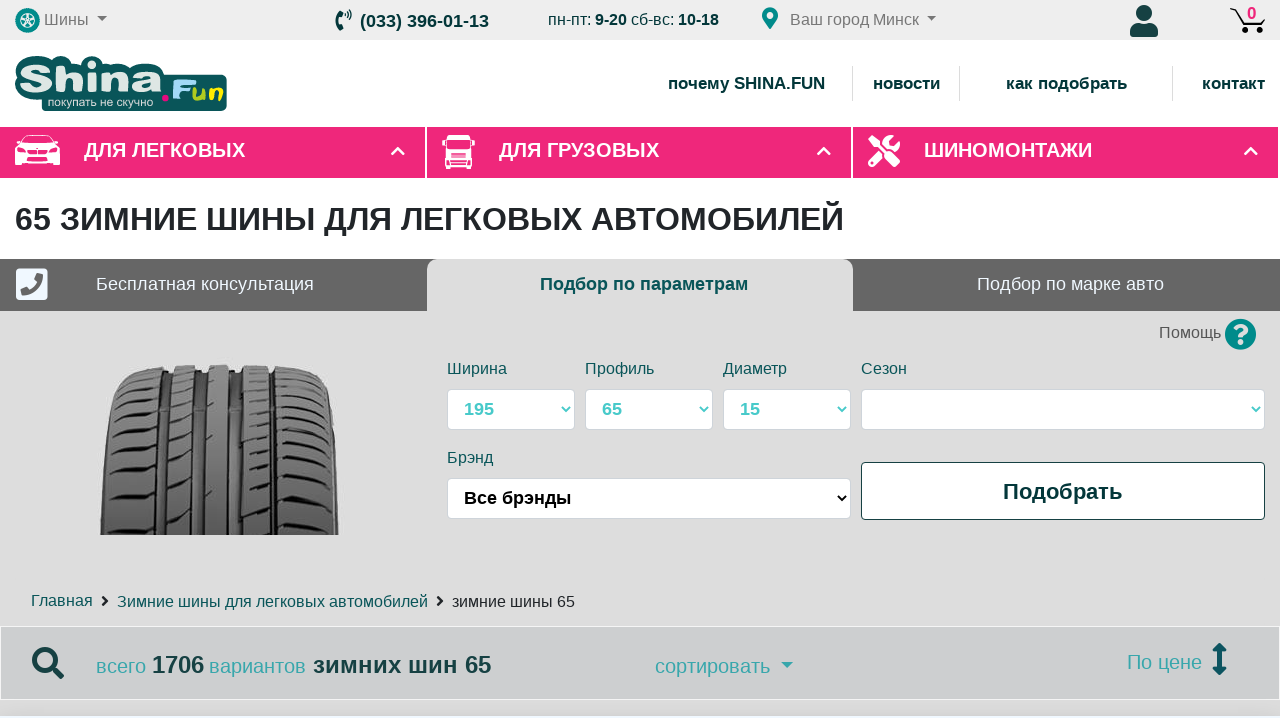

--- FILE ---
content_type: text/html; charset=UTF-8
request_url: https://shinafun.by/zimnie-shiny/65/?sort=cm.rating&direction=DESC&page=26
body_size: 25345
content:
<!DOCTYPE html>
<html lang="ru">
<head>
    <meta charset="utf-8">
    <meta http-equiv="x-ua-compatible" content="ie=edge">
    <meta name="viewport" content="width=device-width, initial-scale=1, shrink-to-fit=no">
    <meta name="theme-color" content="#fafafa">
        <meta name="yandex-verification" content="f0c848503d954ac0" />

         

     <meta name="description" content="Хотите купить зимние шины 65 для вашего автомобиля? Мы предлагаем вам огромный выбор, приемлемые цены, удобный поиск и доставку во все города Беларуси.">
 
    <title>    Зимние шины 65 купить в Минске

</title>

        <script type="application/ld+json">
         {
             "@context": "https://schema.org",
             "@type": "BreadcrumbList",
             "itemListElement": [{
                 "@type": "ListItem",
                 "position": 1,
                 "name": "Главная",
                 "item": "https://shinafun.by"
             },{
                 "@type": "ListItem",
                 "position": 2,
                 "name": "зимние шины для легковых автомобилей",
                 "item": "https://shinafun.by/zimnie-shiny/"
             },{
                 "@type": "ListItem",
                 "position": 3,
                 "name": "зимние шины 65 для легковых автомобилей",
                 "item": "https://shinafun.by/zimnie-shiny/65/"
             }]
         }
    </script>

                <link rel="icon" sizes="48x48" href="/img/main/favicons/icon-48.png" type="image/png">
<link rel="icon" sizes="96x96" href="/img/main/favicons/icon-96.png" type="image/png">
<link rel="icon" sizes="144x144" href="/img/main/favicons/icon-144.png" type="image/png">
<link rel="icon" sizes="192x192" href="/img/main/favicons/icon-192.png" type="image/png">
<link rel="apple-touch-icon" sizes="57x57" href="/img/main/favicons/apple-touch-icon-57.png" type="image/png">
<link rel="apple-touch-icon" sizes="60x60" href="/img/main/favicons/apple-touch-icon-60.png" type="image/png">
<link rel="apple-touch-icon" sizes="72x72" href="/img/main/favicons/apple-touch-icon-72.png" type="image/png">
<link rel="apple-touch-icon" sizes="76x76" href="/img/main/favicons/apple-touch-icon-76.png" type="image/png">
<link rel="apple-touch-icon" sizes="114x114" href="/img/main/favicons/apple-touch-icon-114.png" type="image/png">
<link rel="apple-touch-icon" sizes="120x120" href="/img/main/favicons/apple-touch-icon-120.png" type="image/png">
<link rel="apple-touch-icon" sizes="152x152" href="/img/main/favicons/apple-touch-icon-152.png" type="image/png">
<link rel="apple-touch-icon" sizes="167x167" href="/img/main/favicons/apple-touch-icon-167.png" type="image/png">
<link rel="apple-touch-icon" sizes="180x180" href="/img/main/favicons/apple-touch-icon-180.png" type="image/png">

<link rel="preload" href="/slick/fonts/slick.woff" as="font" type="font/woff" crossorigin="anonymous">
<link rel="stylesheet" href="https://stackpath.bootstrapcdn.com/bootstrap/4.3.1/css/bootstrap.min.css" integrity="sha384-ggOyR0iXCbMQv3Xipma34MD+dH/1fQ784/j6cY/iJTQUOhcWr7x9JvoRxT2MZw1T" crossorigin="anonymous">
<link rel="stylesheet" href="https://use.fontawesome.com/releases/v5.8.1/css/all.css" integrity="sha384-50oBUHEmvpQ+1lW4y57PTFmhCaXp0ML5d60M1M7uH2+nqUivzIebhndOJK28anvf" crossorigin="anonymous">

<link rel="stylesheet" href="/css/normalize.css">
<link rel="stylesheet" href="/css/main.css">
<link rel="stylesheet" type="text/css" href="/slick/slick.css"/>
<!--Add the new slick-theme.css if you want the default styling-->
<link rel="stylesheet" type="text/css" href="/slick/slick-theme.css"/>
<link rel="stylesheet" href="/css/custom.css">
<link rel="stylesheet" href="/css/breakpoints.css"/>
    

    <link rel="stylesheet" href="/css/product.css">
</head>
<body>
<!--[if lte IE 9]>
<p class="browserupgrade">You are using an <strong>outdated</strong> browser. Please <a href="https://browsehappy.com/">upgrade your browser</a> to improve your experience and security.</p>
<![endif]-->

<header>
    <!--Top row menu on large screen devices-->
<div class="d-none d-lg-block header-top-row">
    <div class="container">
        <div class="row">
            <div class="col-lg-4 col-xl-3">
                                <nav class="navbar navbar-expand-lg navbar-light">
                    <ul class="navbar-nav mr-auto">
                        <li class="nav-item dropdown">
                            <a class="nav-link dropdown-toggle" href="#" id="navbarDropdownInfo" role="button" data-toggle="dropdown" aria-haspopup="true" aria-expanded="false">
                                <img alt="шина лого" src="/img/main/wheel-logo-dark-cyan-v2.png" class="wheel">
                                <span>Шины</span>
                            </a>
                            <div class="dropdown-menu" aria-labelledby="navbarDropdownInfo">
                                <a class="dropdown-item" href="/shiny-po-proizvoditelju/">
                                    <i class="fas fa-2x fa-lg fa-sort-alpha-down"></i>
                                    Шины по брэнду
                                </a>
                                <a class="dropdown-item" href="/otzyvy-o-shinah/">
                                    <i class="fas fa-2x fa-lg fa-comments"></i>
                                    Отзывы о шинах
                                </a>
                            </div>
                        </li>
                    </ul>
                </nav>
            </div>
            <div class="col-lg-3 col-xl-2">
                <a href="tel:8-033-396-01-13" class="header-top-phone__link user__link">
                    <i class="fas fa-lg fa-phone-volume"></i>
                    <span class="header-top-phone__link-text font-weight-bold">(033) 396-01-13</span></a>
            </div>
            <div class="d-none d-xl-block col-xl-2">
                пн-пт: <span class="font-weight-bold">9-20</span> сб-вс: <span class="font-weight-bold">10-18</span>
            </div>
            <div class="col-lg-3 text-center">
                                <nav class="navbar navbar-expand-lg navbar-light">
                        <ul class="navbar-nav mr-auto">
                            <li class="nav-item dropdown">
                                <a class="nav-link dropdown-toggle" href="#" id="navbarDropdown" role="button" data-toggle="dropdown" aria-haspopup="true" aria-expanded="false">
                                    <i class="fas fa-lg fa-map-marker-alt color-dark-cyan pr-2"></i> Ваш город <span id="customerCity">Минск</span>
                                </a>
                            </li>
                        </ul>
                </nav>
            </div>
            <div class="col-lg-1 user__link text-right">
                <a class="header-user" href="/user/authorization/">
                    <i class="fas fa-2x fa-user"></i>
                </a>
            </div>
            <div class="col-lg-1 text-right">
                <a href="/shopping/cart" class="header-top-basket__link user__link">
                    <img alt="basket" src="/img/basket.svg" id="cart_main_header_big" width="35" height="25">
                    <span class="header-basket-count">0</span>
                </a>
            </div>
        </div>
    </div>
</div>
<!--/Top row menu on large screen devices-->
<!--Top row menu on small screen devices-->
<div class="d-lg-none d-block header-top-row">
    <div class="container">
        <div class="row">
            <div class="col-8">
                <a href="tel:6868686" class="header-top-phone__link header__link">
                                        <img alt="mts logo" class="lazyload" id="mts_logo_red_quad" data-src="/img/mtsLogo.svg" width="21" height="21">
                    <span class="header-top-phone__link-text font-weight-bold">(033) 396-01-13</span></a>
            </div>
            <div class="col-2 header__link text-right">
                <a class="header-user" href="/user/authorization/">
                    <i class="fas fa-lg fa-user"></i>
                </a>
            </div>
            <div class="col-2 text-right">
                <a href="/shopping/cart" class="header-top-basket__link header__link">
                    <img alt="basket" src="/img/basket.svg" id="cart_main_header" width="35" height="25">
                    <span class="header-basket-count">0</span>
                </a>
            </div>
        </div>
    </div>
</div>
<!--/Top row menu on small screen devices-->

    <div class="city-container d-none">
    <div class="main">Минская область</div>
    <ul class="ul-flex-city">
                    <li>
                <a onclick="return setCity(this)" data-city-id="1" class="" href ="#">
                                        Березино
                                    </a>
            </li>
                    <li>
                <a onclick="return setCity(this)" data-city-id="2" class="" href ="#">
                                        Большевик
                                    </a>
            </li>
                    <li>
                <a onclick="return setCity(this)" data-city-id="3" class="" href ="#">
                                        Большой Тростенец
                                    </a>
            </li>
                    <li>
                <a onclick="return setCity(this)" data-city-id="4" class="" href ="#">
                                        Борисов
                                    </a>
            </li>
                    <li>
                <a onclick="return setCity(this)" data-city-id="5" class="" href ="#">
                                        Боровляны
                                    </a>
            </li>
                    <li>
                <a onclick="return setCity(this)" data-city-id="6" class="" href ="#">
                                        Вилейка
                                    </a>
            </li>
                    <li>
                <a onclick="return setCity(this)" data-city-id="7" class="" href ="#">
                                        Воложин
                                    </a>
            </li>
                    <li>
                <a onclick="return setCity(this)" data-city-id="8" class="" href ="#">
                                        Гатово
                                    </a>
            </li>
                    <li>
                <a onclick="return setCity(this)" data-city-id="9" class="" href ="#">
                                        Городище
                                    </a>
            </li>
                    <li>
                <a onclick="return setCity(this)" data-city-id="10" class="" href ="#">
                                        Дзержинск
                                    </a>
            </li>
                    <li>
                <a onclick="return setCity(this)" data-city-id="11" class="" href ="#">
                                        Дружный
                                    </a>
            </li>
                    <li>
                <a onclick="return setCity(this)" data-city-id="12" class="" href ="#">
                                        Ждановичи
                                    </a>
            </li>
                    <li>
                <a onclick="return setCity(this)" data-city-id="13" class="" href ="#">
                                        Жодино
                                    </a>
            </li>
                    <li>
                <a onclick="return setCity(this)" data-city-id="14" class="" href ="#">
                                        Замосточье
                                    </a>
            </li>
                    <li>
                <a onclick="return setCity(this)" data-city-id="15" class="" href ="#">
                                        Заславль
                                    </a>
            </li>
                    <li>
                <a onclick="return setCity(this)" data-city-id="16" class="" href ="#">
                                        Зеленый Бор
                                    </a>
            </li>
                    <li>
                <a onclick="return setCity(this)" data-city-id="17" class="" href ="#">
                                        Клецк
                                    </a>
            </li>
                    <li>
                <a onclick="return setCity(this)" data-city-id="18" class="" href ="#">
                                        Колодищи
                                    </a>
            </li>
                    <li>
                <a onclick="return setCity(this)" data-city-id="19" class="" href ="#">
                                        Копище
                                    </a>
            </li>
                    <li>
                <a onclick="return setCity(this)" data-city-id="20" class="" href ="#">
                                        Копыль
                                    </a>
            </li>
                    <li>
                <a onclick="return setCity(this)" data-city-id="21" class="" href ="#">
                                        Красное
                                    </a>
            </li>
                    <li>
                <a onclick="return setCity(this)" data-city-id="22" class="" href ="#">
                                        Крупки
                                    </a>
            </li>
                    <li>
                <a onclick="return setCity(this)" data-city-id="23" class="" href ="#">
                                        Лесковка
                                    </a>
            </li>
                    <li>
                <a onclick="return setCity(this)" data-city-id="24" class="" href ="#">
                                        Лесной
                                    </a>
            </li>
                    <li>
                <a onclick="return setCity(this)" data-city-id="25" class="" href ="#">
                                        Логойск
                                    </a>
            </li>
                    <li>
                <a onclick="return setCity(this)" data-city-id="26" class="" href ="#">
                                        Лошница
                                    </a>
            </li>
                    <li>
                <a onclick="return setCity(this)" data-city-id="27" class="" href ="#">
                                        Любань
                                    </a>
            </li>
                    <li>
                <a onclick="return setCity(this)" data-city-id="28" class="" href ="#">
                                        Марьина Горка
                                    </a>
            </li>
                    <li>
                <a onclick="return setCity(this)" data-city-id="29" class="" href ="#">
                                        Мачулищи
                                    </a>
            </li>
                    <li>
                <a onclick="return setCity(this)" data-city-id="30" class="" href ="#">
                                        Михановичи
                                    </a>
            </li>
                    <li>
                <a onclick="return setCity(this)" data-city-id="31" class="" href ="#">
                                        Молодечно
                                    </a>
            </li>
                    <li>
                <a onclick="return setCity(this)" data-city-id="32" class="" href ="#">
                                        Мядель
                                    </a>
            </li>
                    <li>
                <a onclick="return setCity(this)" data-city-id="33" class="" href ="#">
                                        Нарочь
                                    </a>
            </li>
                    <li>
                <a onclick="return setCity(this)" data-city-id="34" class="" href ="#">
                                        Несвиж
                                    </a>
            </li>
                    <li>
                <a onclick="return setCity(this)" data-city-id="35" class="" href ="#">
                                        Озеро
                                    </a>
            </li>
                    <li>
                <a onclick="return setCity(this)" data-city-id="36" class="" href ="#">
                                        Острошицкий городок
                                    </a>
            </li>
                    <li>
                <a onclick="return setCity(this)" data-city-id="37" class="" href ="#">
                                        Плещеницы
                                    </a>
            </li>
                    <li>
                <a onclick="return setCity(this)" data-city-id="38" class="" href ="#">
                                        Привольный
                                    </a>
            </li>
                    <li>
                <a onclick="return setCity(this)" data-city-id="39" class="" href ="#">
                                        Прилуки
                                    </a>
            </li>
                    <li>
                <a onclick="return setCity(this)" data-city-id="40" class="" href ="#">
                                        Пуховичи
                                    </a>
            </li>
                    <li>
                <a onclick="return setCity(this)" data-city-id="41" class="" href ="#">
                                        Радошковичи
                                    </a>
            </li>
                    <li>
                <a onclick="return setCity(this)" data-city-id="42" class="" href ="#">
                                        Раков
                                    </a>
            </li>
                    <li>
                <a onclick="return setCity(this)" data-city-id="43" class="" href ="#">
                                        Ратомка
                                    </a>
            </li>
                    <li>
                <a onclick="return setCity(this)" data-city-id="44" class="" href ="#">
                                        Руденск
                                    </a>
            </li>
                    <li>
                <a onclick="return setCity(this)" data-city-id="45" class="" href ="#">
                                        Самохваловичи
                                    </a>
            </li>
                    <li>
                <a onclick="return setCity(this)" data-city-id="46" class="" href ="#">
                                        Сеница
                                    </a>
            </li>
                    <li>
                <a onclick="return setCity(this)" data-city-id="47" class="" href ="#">
                                        Слобода
                                    </a>
            </li>
                    <li>
                <a onclick="return setCity(this)" data-city-id="48" class="" href ="#">
                                        Слуцк
                                    </a>
            </li>
                    <li>
                <a onclick="return setCity(this)" data-city-id="49" class="" href ="#">
                                        Смиловичи
                                    </a>
            </li>
                    <li>
                <a onclick="return setCity(this)" data-city-id="50" class="" href ="#">
                                        Смолевичи
                                    </a>
            </li>
                    <li>
                <a onclick="return setCity(this)" data-city-id="51" class="" href ="#">
                                        Снов
                                    </a>
            </li>
                    <li>
                <a onclick="return setCity(this)" data-city-id="52" class="" href ="#">
                                        Сокол
                                    </a>
            </li>
                    <li>
                <a onclick="return setCity(this)" data-city-id="53" class="" href ="#">
                                        Солигорск
                                    </a>
            </li>
                    <li>
                <a onclick="return setCity(this)" data-city-id="54" class="" href ="#">
                                        Станьково
                                    </a>
            </li>
                    <li>
                <a onclick="return setCity(this)" data-city-id="55" class="" href ="#">
                                        Старобин
                                    </a>
            </li>
                    <li>
                <a onclick="return setCity(this)" data-city-id="56" class="" href ="#">
                                        Старые Дороги
                                    </a>
            </li>
                    <li>
                <a onclick="return setCity(this)" data-city-id="57" class="" href ="#">
                                        Столбцы
                                    </a>
            </li>
                    <li>
                <a onclick="return setCity(this)" data-city-id="58" class="" href ="#">
                                        Узда
                                    </a>
            </li>
                    <li>
                <a onclick="return setCity(this)" data-city-id="59" class="" href ="#">
                                        Фаниполь
                                    </a>
            </li>
                    <li>
                <a onclick="return setCity(this)" data-city-id="60" class="" href ="#">
                                        Хатежино
                                    </a>
            </li>
                    <li>
                <a onclick="return setCity(this)" data-city-id="61" class="" href ="#">
                                        Червень
                                    </a>
            </li>
                    <li>
                <a onclick="return setCity(this)" data-city-id="62" class="" href ="#">
                                        Чисть
                                    </a>
            </li>
                    <li>
                <a onclick="return setCity(this)" data-city-id="173" class="" href ="#">
                                            <strong>
                                        Минск
                                            </strong>
                                    </a>
            </li>
            </ul>
    <div class="main">Брестская область</div>
    <ul class="ul-flex-city">
                    <li>
                <a onclick="return setCity(this)" data-city-id="63" class="" href ="#">
                                            Барановичи
                                        </a>
            </li>
                    <li>
                <a onclick="return setCity(this)" data-city-id="64" class="" href ="#">
                                            Белоозерск
                                        </a>
            </li>
                    <li>
                <a onclick="return setCity(this)" data-city-id="65" class="" href ="#">
                                            Береза
                                        </a>
            </li>
                    <li>
                <a onclick="return setCity(this)" data-city-id="66" class="" href ="#">
                                            Высокое
                                        </a>
            </li>
                    <li>
                <a onclick="return setCity(this)" data-city-id="67" class="" href ="#">
                                            Ганцевичи
                                        </a>
            </li>
                    <li>
                <a onclick="return setCity(this)" data-city-id="68" class="" href ="#">
                                            Давид-Городок
                                        </a>
            </li>
                    <li>
                <a onclick="return setCity(this)" data-city-id="69" class="" href ="#">
                                            Дрогичин
                                        </a>
            </li>
                    <li>
                <a onclick="return setCity(this)" data-city-id="70" class="" href ="#">
                                            Жабинка
                                        </a>
            </li>
                    <li>
                <a onclick="return setCity(this)" data-city-id="71" class="" href ="#">
                                            Иваново
                                        </a>
            </li>
                    <li>
                <a onclick="return setCity(this)" data-city-id="72" class="" href ="#">
                                            Ивацевичи
                                        </a>
            </li>
                    <li>
                <a onclick="return setCity(this)" data-city-id="73" class="" href ="#">
                                            Каменец
                                        </a>
            </li>
                    <li>
                <a onclick="return setCity(this)" data-city-id="74" class="" href ="#">
                                            Кобрин
                                        </a>
            </li>
                    <li>
                <a onclick="return setCity(this)" data-city-id="75" class="" href ="#">
                                            Коссово
                                        </a>
            </li>
                    <li>
                <a onclick="return setCity(this)" data-city-id="76" class="" href ="#">
                                            Лунинец
                                        </a>
            </li>
                    <li>
                <a onclick="return setCity(this)" data-city-id="77" class="" href ="#">
                                            Ляховичи
                                        </a>
            </li>
                    <li>
                <a onclick="return setCity(this)" data-city-id="78" class="" href ="#">
                                            Малорита
                                        </a>
            </li>
                    <li>
                <a onclick="return setCity(this)" data-city-id="79" class="" href ="#">
                                            Микашевичи
                                        </a>
            </li>
                    <li>
                <a onclick="return setCity(this)" data-city-id="80" class="" href ="#">
                                            Пинск
                                        </a>
            </li>
                    <li>
                <a onclick="return setCity(this)" data-city-id="81" class="" href ="#">
                                            Пружаны
                                        </a>
            </li>
                    <li>
                <a onclick="return setCity(this)" data-city-id="82" class="" href ="#">
                                            Ружаны
                                        </a>
            </li>
                    <li>
                <a onclick="return setCity(this)" data-city-id="83" class="" href ="#">
                                            Скоки
                                        </a>
            </li>
                    <li>
                <a onclick="return setCity(this)" data-city-id="84" class="" href ="#">
                                            Столин
                                        </a>
            </li>
                    <li>
                <a onclick="return setCity(this)" data-city-id="85" class="" href ="#">
                                            Чернавчицы
                                        </a>
            </li>
                    <li>
                <a onclick="return setCity(this)" data-city-id="175" class="" href ="#">
                                        <strong>
                                                Брест
                                            </strong>
                                    </a>
            </li>
            </ul>
    <div class="main">Витебская область</div>
    <ul class="ul-flex-city">
                    <li>
                <a onclick="return setCity(this)" data-city-id="86" class="" href ="#">
                                            Барань
                                        </a>
            </li>
                    <li>
                <a onclick="return setCity(this)" data-city-id="87" class="" href ="#">
                                            Бешенковичи
                                        </a>
            </li>
                    <li>
                <a onclick="return setCity(this)" data-city-id="88" class="" href ="#">
                                            Болбасово
                                        </a>
            </li>
                    <li>
                <a onclick="return setCity(this)" data-city-id="89" class="" href ="#">
                                            Браслав
                                        </a>
            </li>
                    <li>
                <a onclick="return setCity(this)" data-city-id="90" class="" href ="#">
                                            Верхнедвинск
                                        </a>
            </li>
                    <li>
                <a onclick="return setCity(this)" data-city-id="91" class="" href ="#">
                                            Ветрино
                                        </a>
            </li>
                    <li>
                <a onclick="return setCity(this)" data-city-id="92" class="" href ="#">
                                            Глубокое
                                        </a>
            </li>
                    <li>
                <a onclick="return setCity(this)" data-city-id="93" class="" href ="#">
                                            Городок
                                        </a>
            </li>
                    <li>
                <a onclick="return setCity(this)" data-city-id="94" class="" href ="#">
                                            Дисна
                                        </a>
            </li>
                    <li>
                <a onclick="return setCity(this)" data-city-id="95" class="" href ="#">
                                            Докшицы
                                        </a>
            </li>
                    <li>
                <a onclick="return setCity(this)" data-city-id="96" class="" href ="#">
                                            Дубровно
                                        </a>
            </li>
                    <li>
                <a onclick="return setCity(this)" data-city-id="97" class="" href ="#">
                                            Коханово
                                        </a>
            </li>
                    <li>
                <a onclick="return setCity(this)" data-city-id="98" class="" href ="#">
                                            Лепель
                                        </a>
            </li>
                    <li>
                <a onclick="return setCity(this)" data-city-id="99" class="" href ="#">
                                            Лиозно
                                        </a>
            </li>
                    <li>
                <a onclick="return setCity(this)" data-city-id="100" class="" href ="#">
                                            Миоры
                                        </a>
            </li>
                    <li>
                <a onclick="return setCity(this)" data-city-id="101" class="" href ="#">
                                            Новолукомль
                                        </a>
            </li>
                    <li>
                <a onclick="return setCity(this)" data-city-id="102" class="" href ="#">
                                            Новополоцк
                                        </a>
            </li>
                    <li>
                <a onclick="return setCity(this)" data-city-id="103" class="" href ="#">
                                            Орша
                                        </a>
            </li>
                    <li>
                <a onclick="return setCity(this)" data-city-id="104" class="" href ="#">
                                            Полоцк
                                        </a>
            </li>
                    <li>
                <a onclick="return setCity(this)" data-city-id="105" class="" href ="#">
                                            Поставы
                                        </a>
            </li>
                    <li>
                <a onclick="return setCity(this)" data-city-id="106" class="" href ="#">
                                            Россоны
                                        </a>
            </li>
                    <li>
                <a onclick="return setCity(this)" data-city-id="107" class="" href ="#">
                                            Сенно
                                        </a>
            </li>
                    <li>
                <a onclick="return setCity(this)" data-city-id="108" class="" href ="#">
                                            Толочин
                                        </a>
            </li>
                    <li>
                <a onclick="return setCity(this)" data-city-id="109" class="" href ="#">
                                            Ушачи
                                        </a>
            </li>
                    <li>
                <a onclick="return setCity(this)" data-city-id="110" class="" href ="#">
                                            Чашники
                                        </a>
            </li>
                    <li>
                <a onclick="return setCity(this)" data-city-id="111" class="" href ="#">
                                            Шарковщина
                                        </a>
            </li>
                    <li>
                <a onclick="return setCity(this)" data-city-id="112" class="" href ="#">
                                            Шумилино
                                        </a>
            </li>
                    <li>
                <a onclick="return setCity(this)" data-city-id="176" class="" href ="#">
                                        <strong>
                                                Витебск
                                            </strong>
                                    </a>
            </li>
            </ul>
    <div class="main">Гомельская область</div>
    <ul class="ul-flex-city">
                    <li>
                <a onclick="return setCity(this)" data-city-id="113" class="" href ="#">
                                            Бобровичи
                                        </a>
            </li>
                    <li>
                <a onclick="return setCity(this)" data-city-id="114" class="" href ="#">
                                            Буда-Кошелево
                                        </a>
            </li>
                    <li>
                <a onclick="return setCity(this)" data-city-id="115" class="" href ="#">
                                            Василевичи
                                        </a>
            </li>
                    <li>
                <a onclick="return setCity(this)" data-city-id="116" class="" href ="#">
                                            Ветка
                                        </a>
            </li>
                    <li>
                <a onclick="return setCity(this)" data-city-id="117" class="" href ="#">
                                            Добруш
                                        </a>
            </li>
                    <li>
                <a onclick="return setCity(this)" data-city-id="118" class="" href ="#">
                                            Ельск
                                        </a>
            </li>
                    <li>
                <a onclick="return setCity(this)" data-city-id="119" class="" href ="#">
                                            Житковичи
                                        </a>
            </li>
                    <li>
                <a onclick="return setCity(this)" data-city-id="120" class="" href ="#">
                                            Жлобин
                                        </a>
            </li>
                    <li>
                <a onclick="return setCity(this)" data-city-id="121" class="" href ="#">
                                            Калинковичи
                                        </a>
            </li>
                    <li>
                <a onclick="return setCity(this)" data-city-id="122" class="" href ="#">
                                            Корма
                                        </a>
            </li>
                    <li>
                <a onclick="return setCity(this)" data-city-id="123" class="" href ="#">
                                            Костюковка
                                        </a>
            </li>
                    <li>
                <a onclick="return setCity(this)" data-city-id="124" class="" href ="#">
                                            Лельчицы
                                        </a>
            </li>
                    <li>
                <a onclick="return setCity(this)" data-city-id="125" class="" href ="#">
                                            Ленинский
                                        </a>
            </li>
                    <li>
                <a onclick="return setCity(this)" data-city-id="126" class="" href ="#">
                                            Лоев
                                        </a>
            </li>
                    <li>
                <a onclick="return setCity(this)" data-city-id="127" class="" href ="#">
                                            Мозырь
                                        </a>
            </li>
                    <li>
                <a onclick="return setCity(this)" data-city-id="128" class="" href ="#">
                                            Наровля
                                        </a>
            </li>
                    <li>
                <a onclick="return setCity(this)" data-city-id="129" class="" href ="#">
                                            Октябрьский
                                        </a>
            </li>
                    <li>
                <a onclick="return setCity(this)" data-city-id="130" class="" href ="#">
                                            Петриков
                                        </a>
            </li>
                    <li>
                <a onclick="return setCity(this)" data-city-id="131" class="" href ="#">
                                            Речица
                                        </a>
            </li>
                    <li>
                <a onclick="return setCity(this)" data-city-id="132" class="" href ="#">
                                            Рогачев
                                        </a>
            </li>
                    <li>
                <a onclick="return setCity(this)" data-city-id="133" class="" href ="#">
                                            Светлогорск
                                        </a>
            </li>
                    <li>
                <a onclick="return setCity(this)" data-city-id="134" class="" href ="#">
                                            Туров
                                        </a>
            </li>
                    <li>
                <a onclick="return setCity(this)" data-city-id="135" class="" href ="#">
                                            Хойники
                                        </a>
            </li>
                    <li>
                <a onclick="return setCity(this)" data-city-id="136" class="" href ="#">
                                            Чечерск
                                        </a>
            </li>
                    <li>
                <a onclick="return setCity(this)" data-city-id="177" class="" href ="#">
                                        <strong>
                                                Гомель
                                            </strong>
                                    </a>
            </li>
            </ul>
    <div class="main">Гродненская область</div>
    <ul class="ul-flex-city">
                    <li>
                <a onclick="return setCity(this)" data-city-id="137" class="" href ="#">
                                            Березовка
                                        </a>
            </li>
                    <li>
                <a onclick="return setCity(this)" data-city-id="138" class="" href ="#">
                                            Волковыск
                                        </a>
            </li>
                    <li>
                <a onclick="return setCity(this)" data-city-id="139" class="" href ="#">
                                            Вороново
                                        </a>
            </li>
                    <li>
                <a onclick="return setCity(this)" data-city-id="140" class="" href ="#">
                                            Дятлово
                                        </a>
            </li>
                    <li>
                <a onclick="return setCity(this)" data-city-id="141" class="" href ="#">
                                            Зельва
                                        </a>
            </li>
                    <li>
                <a onclick="return setCity(this)" data-city-id="142" class="" href ="#">
                                            Ивье
                                        </a>
            </li>
                    <li>
                <a onclick="return setCity(this)" data-city-id="143" class="" href ="#">
                                            Кореличи
                                        </a>
            </li>
                    <li>
                <a onclick="return setCity(this)" data-city-id="144" class="" href ="#">
                                            Лида
                                        </a>
            </li>
                    <li>
                <a onclick="return setCity(this)" data-city-id="145" class="" href ="#">
                                            Мир
                                        </a>
            </li>
                    <li>
                <a onclick="return setCity(this)" data-city-id="146" class="" href ="#">
                                            Мосты
                                        </a>
            </li>
                    <li>
                <a onclick="return setCity(this)" data-city-id="147" class="" href ="#">
                                            Новогрудок
                                        </a>
            </li>
                    <li>
                <a onclick="return setCity(this)" data-city-id="148" class="" href ="#">
                                            Островец
                                        </a>
            </li>
                    <li>
                <a onclick="return setCity(this)" data-city-id="149" class="" href ="#">
                                            Ошмяны
                                        </a>
            </li>
                    <li>
                <a onclick="return setCity(this)" data-city-id="150" class="" href ="#">
                                            Свислочь
                                        </a>
            </li>
                    <li>
                <a onclick="return setCity(this)" data-city-id="151" class="" href ="#">
                                            Скидель
                                        </a>
            </li>
                    <li>
                <a onclick="return setCity(this)" data-city-id="152" class="" href ="#">
                                            Слоним
                                        </a>
            </li>
                    <li>
                <a onclick="return setCity(this)" data-city-id="153" class="" href ="#">
                                            Сморгонь
                                        </a>
            </li>
                    <li>
                <a onclick="return setCity(this)" data-city-id="154" class="" href ="#">
                                            Щучин
                                        </a>
            </li>
                    <li>
                <a onclick="return setCity(this)" data-city-id="178" class="" href ="#">
                                        <strong>
                                                Гродно
                                            </strong>
                                    </a>
            </li>
            </ul>
    <div class="main">Могилевская область</div>
    <ul class="ul-flex-city">
                    <li>
                <a onclick="return setCity(this)" data-city-id="155" class="" href ="#">
                                            Белыничи
                                        </a>
            </li>
                    <li>
                <a onclick="return setCity(this)" data-city-id="156" class="" href ="#">
                                            Бобруйск
                                        </a>
            </li>
                    <li>
                <a onclick="return setCity(this)" data-city-id="157" class="" href ="#">
                                            Боровка
                                        </a>
            </li>
                    <li>
                <a onclick="return setCity(this)" data-city-id="158" class="" href ="#">
                                            Быхов
                                        </a>
            </li>
                    <li>
                <a onclick="return setCity(this)" data-city-id="159" class="" href ="#">
                                            Глуск
                                        </a>
            </li>
                    <li>
                <a onclick="return setCity(this)" data-city-id="160" class="" href ="#">
                                            Горки
                                        </a>
            </li>
                    <li>
                <a onclick="return setCity(this)" data-city-id="161" class="" href ="#">
                                            Кировск
                                        </a>
            </li>
                    <li>
                <a onclick="return setCity(this)" data-city-id="162" class="" href ="#">
                                            Климовичи
                                        </a>
            </li>
                    <li>
                <a onclick="return setCity(this)" data-city-id="163" class="" href ="#">
                                            Кличев
                                        </a>
            </li>
                    <li>
                <a onclick="return setCity(this)" data-city-id="164" class="" href ="#">
                                            Костюковичи
                                        </a>
            </li>
                    <li>
                <a onclick="return setCity(this)" data-city-id="165" class="" href ="#">
                                            Кричев
                                        </a>
            </li>
                    <li>
                <a onclick="return setCity(this)" data-city-id="166" class="" href ="#">
                                            Круглое
                                        </a>
            </li>
                    <li>
                <a onclick="return setCity(this)" data-city-id="167" class="" href ="#">
                                            Мстиславль
                                        </a>
            </li>
                    <li>
                <a onclick="return setCity(this)" data-city-id="168" class="" href ="#">
                                            Осиповичи
                                        </a>
            </li>
                    <li>
                <a onclick="return setCity(this)" data-city-id="169" class="" href ="#">
                                            Славгород
                                        </a>
            </li>
                    <li>
                <a onclick="return setCity(this)" data-city-id="170" class="" href ="#">
                                            Чаусы
                                        </a>
            </li>
                    <li>
                <a onclick="return setCity(this)" data-city-id="171" class="" href ="#">
                                            Чериков
                                        </a>
            </li>
                    <li>
                <a onclick="return setCity(this)" data-city-id="172" class="" href ="#">
                                            Шклов
                                        </a>
            </li>
                    <li>
                <a onclick="return setCity(this)" data-city-id="174" class="" href ="#">
                                        <strong>
                                                Могилев
                                            </strong>
                                    </a>
            </li>
            </ul>
</div>
    <div class="container">
        <!--Logo and menu for large and extra large screens-->
<div class="d-none d-lg-block">
    <div class="row py-3">
        <div class="col-lg-4 col-xl-6 text-left">
            <div class="logo-container">
                <a href="/">
                    <img alt="Shinafun.by logo" src="/img/main/_shina-fun-logo-v2-5dcd47c486cf2.svg">
                </a>
            </div>
        </div>
        <div class="col-lg-3 col-xl-2 header-middle-item">
            <a href="/article/stati/shiny-online">
                почему SHINA.FUN
            </a>
        </div>
        <div class="col-lg-1 col-xl-1 header-middle-item">
            <a href="/articles/novosti/">
                новости
            </a>
        </div>
        <div class="col-lg-2 col-xl-2 header-middle-item">
            <a href="/article/novosti/kak-pravilno-podobrat-shiny/">
                как подобрать
            </a>
        </div>
        <div class="col-lg-1 col-xl-1 text-right header-middle-item border-0">
            <a href="/">
                контакт
            </a>
        </div>
    </div>
</div>
<!--/Logo and menu for large and extra large screens-->
<!--Logo and menu for small screens-->
<div class="d-block d-lg-none">
    <div class="row">
        <div class="col-12">
            <nav class="navbar navbar-collapsed navbar-light">
                <a class="navbar-brand" href="/">
                    <div class="logo-container">
                        <div class="logo-container">
                            <img alt="Shinafun.by logo" class="lazyload" data-src="/img/logo4.svg">
                        </div>
                    </div>
                </a>
                <button class="navbar-toggler" type="button" data-toggle="collapse" data-target="#navbarSupportedContent" aria-controls="navbarSupportedContent" aria-expanded="false" aria-label="Toggle navigation">
                    <span class="navbar-toggler-icon"></span>
                </button>

                <div class="collapse navbar-collapse" id="navbarSupportedContent">
                    <ul class="navbar-nav mr-auto">
                        <li class="nav-item active">
                            <a class="nav-link" href="/article/stati/shiny-online">
                                почему SHINA.FUN
                            </a>
                        </li>
                        <li class="nav-item">
                            <a class="nav-link" href="/articles/novosti/">
                                новости
                            </a>
                        </li>
                        <li class="nav-item">
                            <a class="nav-link" href="/article/novosti/kak-pravilno-podobrat-shiny/">
                                как подобрать
                            </a>
                        </li>
                        <li class="nav-item">
                            <a class="nav-link" href="/">
                                контакт
                            </a>
                        </li>
                    </ul>
                </div>
            </nav>
        </div>
    </div>
</div>
<!--/Logo and menu for small screens-->
        <!--Middle menu for large screees-->
<div class="d-none d-lg-block">
    <div class="row js-header-bottom">
        <div class="col-lg-4 py-2 header-bottom-item" id="header-bottom-item-1">
            <a href="#" class="">
                <img alt="passenger car logo" src="/img/car-icon-bmw.svg">
                <span class="header-bottom-text align-top">Для легковых</span>
                <div class="text-right menu-chevron d-inline-block">
                    <i class="fas fa-chevron-up"></i>
                </div>
            </a>
            <div class="header-bottom-item-content d-none">
                <ul>
                    <li>
                        <a class="py-2" href="/letnie-shiny/">
                            <strong>летние шины</strong>
                        </a>
                    </li>
                    <li>
                        <a class="py-2" href="/zimnie-shiny/">
                            <strong>зимние шины</strong>
                        </a>
                    </li>
                    <li>
                        <a class="py-2" href="/vsesezonnye-shiny/">
                            <strong>всесезонные шины</strong>
                        </a>
                    </li>
                </ul>
            </div>
        </div>
        <div class="col-lg-4 py-2 header-bottom-item" id="header-bottom-item-2">
            <a href="#">
                <img alt="truck icon" src="/img/truck-icon.svg" width="33" height="34">
                <span class="header-bottom-text align-top">Для грузовых</span>
                <div class="text-right menu-chevron d-inline-block">
                    <i class="fas fa-chevron-up"></i>
                </div>
            </a>
            <div class="header-bottom-item-content d-none">
                <ul>
                    <li>
                        <a class="py-2" href="#">
                            <strong>Шины</strong>
                        </a>
                    </li>
                    <li>
                        <a class="py-2" href="#">
                            <strong>Диски</strong>
                        </a>
                    </li>
                </ul>
            </div>
        </div>
        <div class="col-lg-4 py-2 py-2 header-bottom-item" id="header-bottom-item-3">
            <a href="#">
                <i class="fas fa-2x fa-tools"></i>
                <span class="header-bottom-text align-top">Шиномонтажи</span>
                <div class="text-right menu-chevron d-inline-block">
                    <i class="fas fa-chevron-up"></i>
                </div>
            </a>
            <div class="header-bottom-item-content d-none">
                <ul>
                    <li>
                        <a class="py-2" href="#">
                            <strong>Шины</strong>
                        </a>
                    </li>
                    <li>
                        <a class="py-2" href="#">
                            <strong>Диски</strong>
                        </a>
                    </li>
                </ul>
            </div>
        </div>
    </div>
</div>
<!--/Middle menu for large screees-->
    </div>
</header>

    

<main>
        <div class="d-none d-md-block m-2"></div>
    <!--Tabs title for large screen here-->
    <div class="d-none d-xl-block container">
        <h1 class="text-uppercase">65 зимние шины для легковых автомобилей</h1>
        <div class="row">
            <div class="col-lg-12 p-0">
                <ul class="nav nav-tabs" id="myTabXL" role="tablist">
                    <li class="nav-item tab-title">
                        <a class="nav-link" id="call-tabXL" data-toggle="tab" href="#callXL" role="tab" aria-controls="contact" aria-selected="false">
                            <div class="tab-table-cell">
                                <i class="fas fa-2x fa-phone-square"></i>
                            </div>
                            <div class="tab-table-cell pl-5">
                                Бесплатная консультация
                            </div>
                        </a>
                    </li>
                    <li class="nav-item tab-title text-center">
                        <a class="nav-link active" id="param-tabXL" data-toggle="tab" href="#tyre-paramXL" role="tab" aria-controls="home" aria-selected="true">
                            <div class="tab-table-cell pl-2">
                                Подбор по параметрам
                            </div>
                        </a>
                    </li>
                    <li class="nav-item tab-title text-center">
                        <a class="nav-link" id="make-tabXL" data-toggle="tab" href="#tyre-by-carXL" role="tab" aria-controls="contact" aria-selected="false">
                            <div class="tab-table-cell pl-2">
                                Подбор по марке авто
                            </div>
                        </a>
                    </li>
                </ul>
            </div>
        </div>
    </div>
    <!--/Tabs title for large screen-->
    <!--Tabs title for small and medium screens here-->
    <div class="d-block d-xl-none container">
        <h2>зимние шины для легковых автомобилей</h2>
        <div class="row">
            <div class="col-lg-12 p-0">
                <ul class="nav nav-tabs" id="myTab" role="tablist">
                    <li class="d-none d-md-block nav-item tab-title">
                        <a class="nav-link" id="call-tab" data-toggle="tab" href="#call" role="tab" aria-controls="contact" aria-selected="false">
                            <div class="tab-table-cell">
                                <i class="fas fa-2x fa-phone-square"></i>
                            </div>
                            <div class="tab-table-cell pl-5">
                                Бесплатная консультация
                            </div>
                        </a>
                    </li>
                    <li class="nav-item tab-title text-center">
                        <a class="nav-link active" id="param-tab" data-toggle="tab" href="#tyre-param" role="tab" aria-controls="home" aria-selected="true">
                            <div class="tab-table-cell pl-2">
                                Подбор по параметрам
                            </div>
                        </a>
                    </li>
                    <li class="nav-item tab-title text-center">
                        <a class="nav-link" id="make-tab" data-toggle="tab" href="#tyre-by-car" role="tab" aria-controls="contact" aria-selected="false">
                            <div class="tab-table-cell pl-2">
                                Подбор по марке авто
                            </div>
                        </a>
                    </li>
                </ul>
            </div>
        </div>
    </div>
    <!--/Tabs title for small and medium screens-->
    <!--Tabs content for small and medium screens here-->
    <div class="d-xl-none d-block container">
        <div class="row row-param">
            <div class="col-0 col-lg-12">
                <div class="tab-content" id="myTabContent">
                    <div class="tab-help-row p-2">
                        <a href="#">
                            Помощь
                            <i class="fas fa-2x fa-question-circle a-dark-cyan"></i>
                        </a>
                    </div>
                    <div class="tab-pane fade" id="call" role="tabpanel" aria-labelledby="profile-tab">
                        <div class="row pl-2">
                            <div class="col-lg-4 phone-image p-0"></div>
                            <div class="col-lg-8">
                                <form>
                                    <div class="form-row">
                                        <div class="form-group col-lg-6">
                                            <label for="input_back_call">Ваш номер телефона</label>
                                            <div>
                                                <span class="country-code pt-2">+375</span>
                                                <input class="form-control js-mask-input--phone" id="input_back_call" type="tel" aria-describedby="callHelp" value="" placeholder="(__) ___-__-__" maxlength="14">
                                            </div>
                                            <small id="callHelp" class="form-text text-muted">Код оператора без нуля. Например, 29, 33, 44</small>
                                        </div>
                                        <div class="form-group col-lg-6">
                                            <label for="input_customer_name">Как к Вам обращаться</label>
                                            <input class="form-control" id="input_customer_name" type="text" value="" placeholder="Ваше имя">
                                        </div>
                                        <div class="form-group col-md-12">
                                            <button type="submit" class="btn form-control header-call-button mt-3">Заказать</button>
                                        </div>
                                    </div>
                                </form>
                            </div>
                        </div>
                    </div>
                    <div class="tab-pane fade show active" id="tyre-param" role="tabpanel" aria-labelledby="home-tab">
                        <div class="row pl-2">
                            <div class="col-lg-4 tyre-image p-0"></div>
                            <div class="col-lg-8">
                                <!-- Car tyre search form for small and medium devices here -->
                                <form name="carTyreSearchSmallScreen" action="/poisk-shin/">
                                    <input type="hidden" name="variationIdSmallScreen" id="variationIdSmallScreen" value="0">
                                    <div class="form-row">
                                        <div class="form-group col-md-2">
                                            <label for="widthSmallScreen">Ширина</label>
                                            <select name="carTyreWidthSmallScreen" id="widthSmallScreen" class="form-control">
                                            </select>
                                        </div>
                                        <div class="form-group col-md-2">
                                            <label for="aspectRatioSmallScreen">Профиль</label>
                                            <select name="carTyreAspectRatioSmallScreen" class="form-control" id="aspectRatioSmallScreen">
                                            </select>
                                        </div>
                                        <div class="form-group col-md-2">
                                            <label for="diameterSmallScreen">Диаметр</label>
                                            <select name="carTyreDiameterSmallScreen" class="form-control" id="diameterSmallScreen">
                                            </select>
                                        </div>
                                        <div class="form-group col-md-6">
                                            <label for="seasonSmallScreen">Сезон</label>
                                            <select name="seasonSmallScreen" class="form-control" id="seasonSmallScreen">
                                                <option class="option" value="1">Лето</option>
                                                <option class="option" value="2">Зима</option>
                                                <option class="option" value="3">Всесезонные</option>
                                            </select>
                                        </div>
                                        <div class="form-group col-md-6">
                                            <label for="brandSmallScreen">Брэнд</label>
                                            <select name="carTyreBrandSmallScreen" class="form-control" id="brandSmallScreen">
                                                <option class="option" value="all">Все брэнды</option>
                                            </select>
                                        </div>
                                        <div class="form-group col-md-6">
                                            <button type="submit" class="btn form-control header-param-button mt-3">Подобрать</button>
                                        </div>
                                    </div>
                                </form>
                                <!-- /Car tyre search form for small and medium devices -->
                            </div>
                        </div>
                    </div>
                    <div class="tab-pane fade show" id="tyre-by-car" role="tabpanel" aria-labelledby="tyre-by-car-tab">
                        <div class="row pl-2">
                            <div class="col-lg-4 car-image p-0"></div>
                            <div class="col-lg-8">
                                <!-- Car tyre by car search form for small and medium devices -->
                                <form name="tyre-search-by-car">
                                    <div class="form-row">
                                        <div class="form-group col-md-4">
                                            <label for="fitCarBrandSmall">Марка</label>
                                            <select name="fitCarBrandSmall" id="fitCarBrandSmall" class="form-control fit-car-brand">
                                                <option value="0" selected="selected">Выберите</option>
                                                                                                    <option value="1">Acura</option>
                                                                                                    <option value="2">Alfa Romeo</option>
                                                                                                    <option value="3">Alpine</option>
                                                                                                    <option value="5">Aston Martin</option>
                                                                                                    <option value="6">Audi</option>
                                                                                                    <option value="12">Bentley</option>
                                                                                                    <option value="13">BMW</option>
                                                                                                    <option value="14">BMW Alpina</option>
                                                                                                    <option value="16">Bugatti</option>
                                                                                                    <option value="17">Buick</option>
                                                                                                    <option value="19">Cadillac</option>
                                                                                                    <option value="20">Changan</option>
                                                                                                    <option value="22">Chery</option>
                                                                                                    <option value="23">Chevrolet</option>
                                                                                                    <option value="24">Chrysler</option>
                                                                                                    <option value="26">Citroën</option>
                                                                                                    <option value="27">Cupra</option>
                                                                                                    <option value="28">Dacia</option>
                                                                                                    <option value="29">Daewoo</option>
                                                                                                    <option value="30">Daihatsu</option>
                                                                                                    <option value="31">Datsun</option>
                                                                                                    <option value="33">Dodge</option>
                                                                                                    <option value="34">Dongfeng</option>
                                                                                                    <option value="35">DS</option>
                                                                                                    <option value="45">Ferrari</option>
                                                                                                    <option value="46">Fiat</option>
                                                                                                    <option value="50">Ford</option>
                                                                                                    <option value="51">Foton</option>
                                                                                                    <option value="56">GAZ</option>
                                                                                                    <option value="57">Geely</option>
                                                                                                    <option value="58">Genesis</option>
                                                                                                    <option value="60">GMC</option>
                                                                                                    <option value="62">Great Wall</option>
                                                                                                    <option value="64">Haval</option>
                                                                                                    <option value="68">Honda</option>
                                                                                                    <option value="71">Hummer</option>
                                                                                                    <option value="72">Hyundai</option>
                                                                                                    <option value="73">Infiniti</option>
                                                                                                    <option value="74">Isuzu</option>
                                                                                                    <option value="75">Iveco</option>
                                                                                                    <option value="76">JAC</option>
                                                                                                    <option value="77">Jaguar</option>
                                                                                                    <option value="78">Jeep</option>
                                                                                                    <option value="82">Kia</option>
                                                                                                    <option value="84">LADA</option>
                                                                                                    <option value="85">Lamborghini</option>
                                                                                                    <option value="86">Lancia</option>
                                                                                                    <option value="87">Land Rover</option>
                                                                                                    <option value="88">Landwind</option>
                                                                                                    <option value="89">LDV</option>
                                                                                                    <option value="91">Lexus</option>
                                                                                                    <option value="92">Lifan</option>
                                                                                                    <option value="93">Lincoln</option>
                                                                                                    <option value="94">Lotus</option>
                                                                                                    <option value="99">Maserati</option>
                                                                                                    <option value="101">Mazda</option>
                                                                                                    <option value="102">McLaren</option>
                                                                                                    <option value="103">Mercedes-Benz</option>
                                                                                                    <option value="104">Mercury</option>
                                                                                                    <option value="106">MINI</option>
                                                                                                    <option value="107">Mitsubishi</option>
                                                                                                    <option value="110">Nissan</option>
                                                                                                    <option value="111">Oldsmobile</option>
                                                                                                    <option value="112">Opel</option>
                                                                                                    <option value="115">Peugeot</option>
                                                                                                    <option value="116">Plymouth</option>
                                                                                                    <option value="118">Pontiac</option>
                                                                                                    <option value="119">Porsche</option>
                                                                                                    <option value="120">Proton</option>
                                                                                                    <option value="124">Ram</option>
                                                                                                    <option value="125">Ravon</option>
                                                                                                    <option value="128">Renault</option>
                                                                                                    <option value="132">Rolls-Royce</option>
                                                                                                    <option value="133">Rover</option>
                                                                                                    <option value="134">Saab</option>
                                                                                                    <option value="137">Seat</option>
                                                                                                    <option value="138">Skoda</option>
                                                                                                    <option value="139">Smart</option>
                                                                                                    <option value="141">SsangYong</option>
                                                                                                    <option value="142">Subaru</option>
                                                                                                    <option value="143">Suzuki</option>
                                                                                                    <option value="144">TagAZ</option>
                                                                                                    <option value="145">Tata</option>
                                                                                                    <option value="146">Tesla</option>
                                                                                                    <option value="147">Toyota</option>
                                                                                                    <option value="148">UAZ</option>
                                                                                                    <option value="150">VAZ</option>
                                                                                                    <option value="153">Volkswagen</option>
                                                                                                    <option value="154">Volvo</option>
                                                                                                    <option value="160">ZAZ</option>
                                                                                                    <option value="162">Zotye</option>
                                                                                            </select>
                                        </div>
                                        <div class="form-group col-md-4">
                                            <label for="fitCarModelSmall">Модель</label>
                                            <select name="fitCarModelSmall" id="fitCarModelSmall" class="form-control fit-car-model" disabled="disabled">
                                                <option value="0">Выберите</option>
                                            </select>
                                        </div>
                                        <div class="form-group col-md-4">
                                            <label for="fitCarYearSmall">Год</label>
                                            <select name="fitCarYearSmall" id="fitCarYearSmall" class="form-control fit-car-year" disabled="disabled">
                                                <option value="0">Выберите</option>
                                            </select>
                                        </div>
                                        <div class="form-group col-md-8">
                                            <label for="fitCarModelEquipmentSmall">Тип</label>
                                            <select name="fitCarModelEquipmentSmall" id="fitCarModelEquipmentSmall" class="form-control fit-car-model-equipment" disabled="disabled">
                                                <option value="0">Выберите</option>
                                            </select>
                                        </div>
                                        <div class="form-group col-md-4">
                                            <button disabled="disabled" type="submit" class="btn form-control header-param-button mt-3 button-search-by-car">Подобрать</button>
                                        </div>
                                    </div>
                                </form>
                                <!-- /Car tyre by car search form for small and medium devices -->
                            </div>
                        </div>
                    </div>
                </div>
            </div>
        </div>
        <div class="row">
            <div class="col tiresAndRimsSmall d-none">
                <div class="car-title-small text-center">
                </div>
                <!-- Nav tabs select by car -->
                <div class="card text-center mt-3">
                    <div class="card-header pb-0 border-bottom-0">
                        <ul class="nav nav-tabs">
                            <li class="nav-item">
                                <a class="nav-link active" data-toggle="tab" href="#tyresSmall"><i class="fas fa-list-ul"></i> Шины</a>
                            </li>
                            <li class="nav-item">
                                <a class="nav-link" data-toggle="tab" href="#rimsSmall"><i class="fas fa-list-ul"></i> Диски</a>
                            </li>
                            <li class="nav-item">
                                <a class="nav-link" data-toggle="tab" href="#infoSmall"><i class="fas fa-info"></i> Данные</a>
                            </li>
                        </ul>
                    </div>
                    <!-- Tab panes -->
                    <div class="card-body">
                        <div class="tab-content">
                            <div class="tab-pane active" id="tyresSmall">
                                <ul class="list-group list-group-flush list-tyres-small">
                                </ul>
                            </div>
                            <div class="tab-pane fade" id="rimsSmall">
                                <ul class="list-group list-group-flush list-rims-small">
                                </ul>
                            </div>
                            <div class="tab-pane fade" id="infoSmall">
                                <h3></h3>
                                <h4></h4>
                                <ul class="list-group list-group-flush list-info-small">
                                </ul>
                            </div>
                        </div>
                    </div>
                </div>
            </div>
        </div>
        <div class="row row-additional pb-3">
            <div class="col-6 col-lg-3 text-center pt-3">
                <a class="additional" href="#">
                    <div>
                        <i class="fas fa-4x fa-shield-alt"></i>
                    </div>
                    <div>Гарантия</div>
                </a>
            </div>
            <div class="col-6 col-lg-3 text-center pt-3">
                <a class="additional" href="#">
                    <div>
                        <i class="fas fa-4x fa-truck-loading"></i>
                    </div>
                    <div>Бесплатная доставка</div>
                </a>
            </div>
            <div class="col-6 col-lg-3 text-center pt-3">
                <a class="additional" href="#">
                    <div>
                        <i class="fas fa-4x fa-user-tag"></i>
                    </div>
                    <div>Накопительная система</div>
                </a>
            </div>
            <div class="col-6 col-lg-3 text-center pt-3">
                <a class="additional" href="#">
                    <div>
                        <i class="far fa-4x fa-clock"></i>
                    </div>
                    <div>Рассрочка</div>
                </a>
            </div>
        </div>
    </div>
    <!--/Tabs content for for small and medium screens-->
    <!--Tabs content on large screen here-->
    <div class="d-xl-block d-none container">
        <div class="row row-param">
            <div class="col-0 col-lg-12">
                <div class="tab-content" id="myTabContentXL">
                    <div class="tab-help-row p-2">
                        <a href="#">
                            Помощь
                            <i class="fas fa-2x fa-question-circle a-dark-cyan"></i>
                        </a>
                    </div>
                    <div class="tab-pane fade" id="callXL" role="tabpanel" aria-labelledby="profile-tab">
                        <div class="row pl-2">
                            <div class="col-lg-4 phone-image p-0"></div>
                            <div class="col-lg-8">
                                <form>
                                    <div class="form-row">
                                        <div class="form-group col-lg-6">
                                            <label for="input_back_call">Ваш номер телефона</label>
                                            <div>
                                                <span class="country-code pt-2">+375</span>
                                                <input class="form-control js-mask-input--phone" id="input_back_callXL" type="tel" aria-describedby="callHelp" value="" placeholder="(__) ___-__-__" maxlength="14">
                                            </div>
                                            <small id="callHelpXL" class="form-text text-muted">Код оператора без нуля. Например, 29, 33, 44</small>
                                        </div>
                                        <div class="form-group col-lg-6">
                                            <label for="input_customer_name">Как к Вам обращаться</label>
                                            <input class="form-control" id="input_customer_nameXL" type="text" value="" placeholder="Ваше имя">
                                        </div>
                                        <div class="form-group col-md-12">
                                            <button type="submit" class="btn form-control header-call-button mt-3">Заказать</button>
                                        </div>
                                    </div>
                                </form>
                            </div>
                        </div>
                    </div>
                    <div class="tab-pane fade show active" id="tyre-paramXL" role="tabpanel" aria-labelledby="home-tab">
                        <div class="row pl-2">
                            <div class="col-lg-4 tyre-image p-0"></div>
                            <div class="col-lg-8">
                                <form name="carTyreSearchBigScreen" action="/poisk-shin/">
                                    <input type="hidden" name="variationIdBigScreen" id="variationIdBigScreen" value="10">
                                    <input type="hidden" name="seasonIdBigScreen" id="seasonIdBigScreen" value="0">
                                    <input type="hidden" name="brandIdBigScreen" id="brandIdBigScreen" value="all">
                                    <div class="form-row">
                                        <div class="form-group col-md-2">
                                            <label for="widthBigScreen">Ширина</label>
                                            <select name="carTyreWidthBigScreen" id="widthBigScreen" class="form-control">
                                            </select>
                                        </div>
                                        <div class="form-group col-md-2">
                                            <label for="aspectRatioBigScreen">Профиль</label>
                                            <select name="carTyreAspectRatioBigScreen" class="form-control" id="aspectRatioBigScreen">
                                            </select>
                                        </div>
                                        <div class="form-group col-md-2">
                                            <label for="diameterBigScreen">Диаметр</label>
                                            <select name="carTyreDiameterBigScreen" class="form-control" id="diameterBigScreen">
                                            </select>
                                        </div>
                                        <div class="form-group col-md-6">
                                            <label for="seasonBigScreen">Сезон</label>
                                            <select name="seasonBigScreen" class="form-control" id="seasonBigScreen">
                                                <option class="option" value="1">Лето</option>
                                                <option class="option" value="2">Зима</option>
                                                <option class="option" value="3">Всесезонные</option>
                                            </select>
                                        </div>
                                        <div class="form-group col-md-6">
                                            <label for="brandBigScreen">Брэнд</label>
                                            <select name="carTyreBrandBigScreen" class="form-control" id="brandBigScreen">
                                                <option value="all">Все брэнды</option>
                                            </select>
                                        </div>
                                        <div class="form-group col-md-6">
                                            <button id="buttonBigScreen" disabled="disabled" type="submit" class="btn form-control header-param-button mt-3">Подобрать</button>
                                        </div>
                                    </div>

                                </form>
                            </div>
                        </div>
                    </div>
                    <div class="tab-pane fade show" id="tyre-by-carXL" role="tabpanel" aria-labelledby="tyre-by-car-tab">
                        <div class="row tyre-by-car">
                            <div class="col-lg-4 car-image car-title p-0"></div>
                            <div class="col-lg-8">
                                <form name="carTyreSearchBigScreenBySize" action="/poisk-shin-po-razmeru/">
                                    <input type="hidden" value="" name="fitCarWidth" id="fitCarWidth" class="fit-car-width">
                                    <input type="hidden" value="" name="fitCarAspectRatio" id="fitCarAspectRatio" class="fit-car-aspect-ratio">
                                    <input type="hidden" value="" name="fitCarDiameter" id="fitCarDiameter" class="fit-car-diameter">
                                    <input type="hidden" value="" name="fitCarLoadIndex" id="fitCarLoadIndex" class="fit-car-load-index">
                                    <input type="hidden" value="" name="fitCarSpeedRating" id="fitCarSpeedRating" class="fit-car-speed-rating">
                                    <div class="form-row">
                                        <div class="form-group col-md-4">
                                            <label for="fitCarBrand">Марка</label>
                                            <select name="fitCarBrand" id="fitCarBrand" class="form-control fit-car-brand">
                                                <option value="0" selected="selected">Выберите</option>
                                                                                                    <option value="1">Acura</option>
                                                                                                    <option value="2">Alfa Romeo</option>
                                                                                                    <option value="3">Alpine</option>
                                                                                                    <option value="5">Aston Martin</option>
                                                                                                    <option value="6">Audi</option>
                                                                                                    <option value="12">Bentley</option>
                                                                                                    <option value="13">BMW</option>
                                                                                                    <option value="14">BMW Alpina</option>
                                                                                                    <option value="16">Bugatti</option>
                                                                                                    <option value="17">Buick</option>
                                                                                                    <option value="19">Cadillac</option>
                                                                                                    <option value="20">Changan</option>
                                                                                                    <option value="22">Chery</option>
                                                                                                    <option value="23">Chevrolet</option>
                                                                                                    <option value="24">Chrysler</option>
                                                                                                    <option value="26">Citroën</option>
                                                                                                    <option value="27">Cupra</option>
                                                                                                    <option value="28">Dacia</option>
                                                                                                    <option value="29">Daewoo</option>
                                                                                                    <option value="30">Daihatsu</option>
                                                                                                    <option value="31">Datsun</option>
                                                                                                    <option value="33">Dodge</option>
                                                                                                    <option value="34">Dongfeng</option>
                                                                                                    <option value="35">DS</option>
                                                                                                    <option value="45">Ferrari</option>
                                                                                                    <option value="46">Fiat</option>
                                                                                                    <option value="50">Ford</option>
                                                                                                    <option value="51">Foton</option>
                                                                                                    <option value="56">GAZ</option>
                                                                                                    <option value="57">Geely</option>
                                                                                                    <option value="58">Genesis</option>
                                                                                                    <option value="60">GMC</option>
                                                                                                    <option value="62">Great Wall</option>
                                                                                                    <option value="64">Haval</option>
                                                                                                    <option value="68">Honda</option>
                                                                                                    <option value="71">Hummer</option>
                                                                                                    <option value="72">Hyundai</option>
                                                                                                    <option value="73">Infiniti</option>
                                                                                                    <option value="74">Isuzu</option>
                                                                                                    <option value="75">Iveco</option>
                                                                                                    <option value="76">JAC</option>
                                                                                                    <option value="77">Jaguar</option>
                                                                                                    <option value="78">Jeep</option>
                                                                                                    <option value="82">Kia</option>
                                                                                                    <option value="84">LADA</option>
                                                                                                    <option value="85">Lamborghini</option>
                                                                                                    <option value="86">Lancia</option>
                                                                                                    <option value="87">Land Rover</option>
                                                                                                    <option value="88">Landwind</option>
                                                                                                    <option value="89">LDV</option>
                                                                                                    <option value="91">Lexus</option>
                                                                                                    <option value="92">Lifan</option>
                                                                                                    <option value="93">Lincoln</option>
                                                                                                    <option value="94">Lotus</option>
                                                                                                    <option value="99">Maserati</option>
                                                                                                    <option value="101">Mazda</option>
                                                                                                    <option value="102">McLaren</option>
                                                                                                    <option value="103">Mercedes-Benz</option>
                                                                                                    <option value="104">Mercury</option>
                                                                                                    <option value="106">MINI</option>
                                                                                                    <option value="107">Mitsubishi</option>
                                                                                                    <option value="110">Nissan</option>
                                                                                                    <option value="111">Oldsmobile</option>
                                                                                                    <option value="112">Opel</option>
                                                                                                    <option value="115">Peugeot</option>
                                                                                                    <option value="116">Plymouth</option>
                                                                                                    <option value="118">Pontiac</option>
                                                                                                    <option value="119">Porsche</option>
                                                                                                    <option value="120">Proton</option>
                                                                                                    <option value="124">Ram</option>
                                                                                                    <option value="125">Ravon</option>
                                                                                                    <option value="128">Renault</option>
                                                                                                    <option value="132">Rolls-Royce</option>
                                                                                                    <option value="133">Rover</option>
                                                                                                    <option value="134">Saab</option>
                                                                                                    <option value="137">Seat</option>
                                                                                                    <option value="138">Skoda</option>
                                                                                                    <option value="139">Smart</option>
                                                                                                    <option value="141">SsangYong</option>
                                                                                                    <option value="142">Subaru</option>
                                                                                                    <option value="143">Suzuki</option>
                                                                                                    <option value="144">TagAZ</option>
                                                                                                    <option value="145">Tata</option>
                                                                                                    <option value="146">Tesla</option>
                                                                                                    <option value="147">Toyota</option>
                                                                                                    <option value="148">UAZ</option>
                                                                                                    <option value="150">VAZ</option>
                                                                                                    <option value="153">Volkswagen</option>
                                                                                                    <option value="154">Volvo</option>
                                                                                                    <option value="160">ZAZ</option>
                                                                                                    <option value="162">Zotye</option>
                                                                                            </select>
                                        </div>
                                        <div class="form-group col-md-4">
                                            <label for="fitCarModel">Модель</label>
                                            <select name="fitCarModel" id="fitCarModel" class="form-control fit-car-model" disabled="disabled">
                                                <option value="0">Выберите</option>
                                            </select>
                                        </div>
                                        <div class="form-group col-md-4">
                                            <label for="fitCarYear">Год</label>
                                            <select name="fitCarYear" id="fitCarYear" class="form-control fit-car-year" disabled="disabled">
                                                <option value="0">Выберите</option>
                                            </select>
                                        </div>
                                        <div class="form-group col-md-8">
                                            <label for="fitCarModelEquipment">Тип</label>
                                            <select name="fitCarModelEquipment" id="fitCarModelEquipment" class="form-control fit-car-model-equipment" disabled="disabled">
                                                <option value="0">Выберите</option>
                                            </select>
                                        </div>
                                        <div class="form-group col-md-4">
                                            <button disabled=disabled type="submit" class="btn form-control header-param-button mt-3 button-search-by-car">Подобрать</button>
                                        </div>
                                    </div>
                                </form>
                            </div>
                        </div>
                    </div>
                </div>
            </div>
        </div>
        <div class="row">
            <div class="col tiresAndRims d-none">
                <!-- Nav tabs select by car -->
                <div class="card text-center mt-3">
                    <div class="card-header pb-0 border-bottom-0">
                        <ul class="nav nav-tabs">
                            <li class="nav-item">
                                <a class="nav-link active" data-toggle="tab" href="#tyres"><i class="fas fa-list-ul"></i> Шины</a>
                            </li>
                            <li class="nav-item">
                                <a class="nav-link" data-toggle="tab" href="#rims"><i class="fas fa-list-ul"></i> Диски</a>
                            </li>
                            <li class="nav-item">
                                <a class="nav-link" data-toggle="tab" href="#info"><i class="fas fa-info"></i> Общая информация</a>
                            </li>
                        </ul>
                    </div>
                    <!-- Tab panes -->
                    <div class="card-body">
                        <div class="tab-content">
                            <div class="tab-pane active" id="tyres">
                                <ul class="list-group list-group-flush list-tyres">
                                </ul>
                            </div>
                            <div class="tab-pane fade" id="rims">
                                <ul class="list-group list-group-flush list-rims">
                                </ul>
                            </div>
                            <div class="tab-pane fade" id="info">
                                <h3></h3>
                                <h4></h4>
                                <ul class="list-group list-group-flush list-info">
                                </ul>
                            </div>
                        </div>
                    </div>
                </div>
            </div>
        </div>
    </div>
    <!--/Tabs content for large screen-->

    <!--Main content here-->
    <section class="main-container search-result-container" id="anchor">
        <div class="container container-search-announce">
            <!--Search results announce for medium and larger screens here-->
            <div class="d-none d-md-block">
                                    <div class="row">
                        <div class="col bg-e9ecef">
                            <ol class="breadcrumb bg-e9ecef">
                                <li class="breadcrumb-item"><a href="/">Главная</a></li>
                                <li class="breadcrumb-item"><a href="/zimnie-shiny/">Зимние шины для легковых автомобилей</a></li>
                                <li class="breadcrumb-item">зимние шины 65</li>
                            </ol>
                        </div>
                    </div>
                                <div class="row p-3 search-announce">
                    <div class="col-sm-8 col-lg-6 pt-1">
                        <i class="fas fa-lg fa-search"></i>
                                                    <span>всего </span>1706<span>вариантов</span>
                                                            зимних шин 65
                                                                        </div>
                    <div class="col col-lg-2 text-right sortable-container-button">
                        <nav class="navbar navbar-expand-lg navbar-light">
                            <ul class="navbar-nav mr-auto mt-2">
                                <li class="nav-item dropdown">
                                    <a class="nav-link dropdown-toggle" href="#" id="navbarDropdownFilter" role="button" data-toggle="dropdown" aria-haspopup="true" aria-expanded="false">
                                        сортировать
                                    </a>
                                    <div class="dropdown-menu" aria-labelledby="navbarDropdownFilter">
                                        <a class="desc" href="/zimnie-shiny/65/?sort=cm.rating&amp;direction=asc&amp;page=1" title="по популярности">по популярности</a>

                                        <a class="sortable" href="/zimnie-shiny/65/?sort=cm.year&amp;direction=DESC&amp;page=1" title="по новинкам">по новинкам</a>

                                        <a class="sortable" href="/zimnie-shiny/65/?sort=cm.id&amp;direction=DESC&amp;page=1" title="по модели">по модели</a>

                                        <a class="sortable" href="/zimnie-shiny/65/?sort=ct.price&amp;direction=DESC&amp;page=1" title="по цене">по цене</a>

                                        <a class="sortable" href="/zimnie-shiny/65/?sort=cm.reviewsCount&amp;direction=DESC&amp;page=1" title="по количеству отзывов">по количеству отзывов</a>

                                    </div>
                                </li>
                            </ul>
                        </nav>
                    </div>
                    <div class="col-sm-4 col-lg-4 text-right sortable-container">
                        <span>По цене</span>
                        <a class="sortable" href="/zimnie-shiny/65/?sort=ct.price&amp;direction=DESC&amp;page=1" title=""></a>

                    </div>
                </div>
            </div>
            <!--/Search results announce for medium and larger screens-->
            <!--Search results announce for small screens here-->
            <div class="d-block d-md-none">
                <div class="row p-3 search-announce">
                    <div class="col-12 col-sm-7">
                        <i class="fas fa-lg fa-search"></i>
                        <span>всего </span>1706<span>вариантов</span>
                                                    зимних шин
                                            </div>
                    <div class="col-12 col-sm-5 text-right sortable-container">
                        <span>сортировать</span>
                        <a class="sortable" href="/zimnie-shiny/65/?sort=ct.price&amp;direction=DESC&amp;page=1" title=""></a>

                    </div>
                </div>
            </div>
            <!--/Search results for small screens announce-->
            <!--Search results here-->
                            <div class="row product-row mt-3">
                    <div class="col-sm-6 col-md-4 col-lg-3 product-image">
                                                <a href="/shiny/kumho/winter-portran-cw51_1061/225-65-r16-112r_8314/">
                            <h3 class="text-center"><strong>Kumho</strong><br>Winter PorTran CW51 R112</h3>
                        </a>
                                                    <i class="far fa-2x fa-snowflake mt-2 align-top"></i>
                                                <!--Item image here-->
                                                    <a href="/shiny/kumho/winter-portran-cw51_1061/225-65-r16-112r_8314/">
                                <img class="product-image product-image-1" src="/img/product/shina-kumho-winter-portran-cw51-5d63bdc31e5de.jpeg" alt="шина Kumho Winter PorTran CW51">
                            </a>
                                                <!-- /Item image -->
                    </div>
                    <div class="col-sm-6 col-md-3 col-lg-4">
                        <div class="stock">
                                                        Наличие: <i class="fas fa-lg fa-check-square"></i>
                            <div class="d-none d-sm-block d-md-none size">размер: <strong>225 / 65 R16</strong></div>
                        </div>
                                                <div class="row bg-white">
                            <div class="col-6 col-sm-12 price-label">
                                <i class="fas fa-tag"></i>
                                <span class="price">742</span><span class="coins"><sup>26</sup></span><span class="currency">руб.</span>
                            </div>
                            <div class="col-6 d-block d-sm-none label-for-small-screens">
                                <div class="item-small-screen-row">225/65 R16</div>
                                <div class="a-aqua">
                                                                            Зима <i class="far fa fa-snowflake mt-2 align-top"></i>
                                                                    </div>
                            </div>
                        </div>

                        <div>
                            <form>
                                <div class="form-row">
                                    <div class="form-group col-lg-12">
                                        <label for="select-1">количество:</label>
                                        <select class="form-control" id="select-1" name="select-1">
                                                                                            
                                                                                                                                                                                                                                                        <option value="1">1 шт.</option>
                                                                                                    <option value="2">2 шт.</option>
                                                                                                    <option value="3">3 шт.</option>
                                                                                                    <option value="4">4 шт.</option>
                                                                                                    <option value="5">5 шт.</option>
                                                                                                                                    </select>
                                    </div>
                                </div>
                                <div class="form-row">
                                    <div class="form-group col-lg-12">
                                        <button type="submit" class="btn form-control buy-button mt-3" onclick="return addToCart('tyre', 8314, 742.26, 'select-1', 'product-image-1', this)">Купить</button>
                                    </div>
                                </div>
                            </form>
                        </div>
                    </div>
                    <div class="d-none d-md-block col-md-5 col-lg-5 good-behavior">
                        <div class="row good-behavior-label">
                            <div class="col-lg-12 text-center mt-2">
                                <h5>Характеристики товара</h5>
                            </div>
                        </div>
                        <div class="row bg-2">
                            <div class="col-md-6 good-behavior-item-label">
                                Размерность
                            </div>
                            <div class="col-md-6 good-behavior-item larger">
                                <strong>225/65 R16</strong>
                            </div>
                        </div>
                        <div class="row bg-1">
                            <div class="col-md-6 good-behavior-item-label">
                                Конструкция
                            </div>
                            <div class="col-md-6 good-behavior-item">
                                Радиальная
                            </div>
                        </div>
                        <div class="row bg-2">
                            <div class="col-md-6 good-behavior-item-label">
                                Сезон
                            </div>
                            <div class="col-md-6 good-behavior-item">
                                Зима
                                                                    <i class="far fa-lg fa-snowflake mt-2 align-middle"></i>
                                                            </div>
                        </div>
                                                    <div class="row bg-1">
                                <div class="col-md-6 good-behavior-item-label">
                                    M+S
                                </div>
                                <div class="col-md-6 good-behavior-item">
                                                                            <i class="far fa-lg fa-check-circle"></i>
                                                                    </div>
                            </div>
                            <div class="row bg-2">
                                <div class="col-md-6 good-behavior-item-label">
                                    3PMSF
                                </div>
                                <div class="col-md-6 good-behavior-item">
                                                                            <i class="far fa-lg fa-check-circle"></i>
                                                                    </div>
                            </div>
                                                <div class="row bg-1">
                            <div class="col-md-6 good-behavior-item-label">
                                Инд. нагрузки
                            </div>
                            <div class="col-md-6 good-behavior-item">
                                112
                            </div>
                        </div>
                        <div class="row bg-2">
                            <div class="col-md-6 good-behavior-item-label">
                                Инд. скорости
                            </div>
                            <div class="col-md-6 good-behavior-item">
                                R
                            </div>
                        </div>
                        <div class="row bg-1">
                            <div class="col-md-6 good-behavior-item-label">
                                RunFlat
                            </div>
                            <div class="col-md-6 good-behavior-item">
                                                                    Нет
                                                            </div>
                        </div>
                    </div>
                </div>
                            <div class="row product-row mt-3">
                    <div class="col-sm-6 col-md-4 col-lg-3 product-image">
                                                <a href="/shiny/toyo/h09_1857/205-65-r15-102t_17663/">
                            <h3 class="text-center"><strong>Toyo</strong><br>H09 T102</h3>
                        </a>
                                                    <i class="far fa-2x fa-snowflake mt-2 align-top"></i>
                                                <!--Item image here-->
                                                    <a href="/shiny/toyo/h09_1857/205-65-r15-102t_17663/">
                                <img class="product-image product-image-2" src="/img/product/shina-toyo-h09-5d6669be1b7a5.jpeg" alt="шина Toyo H09">
                            </a>
                                                <!-- /Item image -->
                    </div>
                    <div class="col-sm-6 col-md-3 col-lg-4">
                        <div class="stock">
                                                        Наличие: <i class="fas fa-lg fa-check-square"></i>
                            <div class="d-none d-sm-block d-md-none size">размер: <strong>205 / 65 R15</strong></div>
                        </div>
                                                <div class="row bg-white">
                            <div class="col-6 col-sm-12 price-label">
                                <i class="fas fa-tag"></i>
                                <span class="price">697</span><span class="coins"><sup>50</sup></span><span class="currency">руб.</span>
                            </div>
                            <div class="col-6 d-block d-sm-none label-for-small-screens">
                                <div class="item-small-screen-row">205/65 R15</div>
                                <div class="a-aqua">
                                                                            Зима <i class="far fa fa-snowflake mt-2 align-top"></i>
                                                                    </div>
                            </div>
                        </div>

                        <div>
                            <form>
                                <div class="form-row">
                                    <div class="form-group col-lg-12">
                                        <label for="select-2">количество:</label>
                                        <select class="form-control" id="select-2" name="select-2">
                                                                                            
                                                                                                                                                                                                                                                        <option value="1">1 шт.</option>
                                                                                                    <option value="2">2 шт.</option>
                                                                                                    <option value="3">3 шт.</option>
                                                                                                    <option value="4">4 шт.</option>
                                                                                                    <option value="5">5 шт.</option>
                                                                                                                                    </select>
                                    </div>
                                </div>
                                <div class="form-row">
                                    <div class="form-group col-lg-12">
                                        <button type="submit" class="btn form-control buy-button mt-3" onclick="return addToCart('tyre', 17663, 697.50, 'select-2', 'product-image-2', this)">Купить</button>
                                    </div>
                                </div>
                            </form>
                        </div>
                    </div>
                    <div class="d-none d-md-block col-md-5 col-lg-5 good-behavior">
                        <div class="row good-behavior-label">
                            <div class="col-lg-12 text-center mt-2">
                                <h5>Характеристики товара</h5>
                            </div>
                        </div>
                        <div class="row bg-2">
                            <div class="col-md-6 good-behavior-item-label">
                                Размерность
                            </div>
                            <div class="col-md-6 good-behavior-item larger">
                                <strong>205/65 R15</strong>
                            </div>
                        </div>
                        <div class="row bg-1">
                            <div class="col-md-6 good-behavior-item-label">
                                Конструкция
                            </div>
                            <div class="col-md-6 good-behavior-item">
                                Радиальная
                            </div>
                        </div>
                        <div class="row bg-2">
                            <div class="col-md-6 good-behavior-item-label">
                                Сезон
                            </div>
                            <div class="col-md-6 good-behavior-item">
                                Зима
                                                                    <i class="far fa-lg fa-snowflake mt-2 align-middle"></i>
                                                            </div>
                        </div>
                                                    <div class="row bg-1">
                                <div class="col-md-6 good-behavior-item-label">
                                    M+S
                                </div>
                                <div class="col-md-6 good-behavior-item">
                                                                            <i class="far fa-lg fa-check-circle"></i>
                                                                    </div>
                            </div>
                            <div class="row bg-2">
                                <div class="col-md-6 good-behavior-item-label">
                                    3PMSF
                                </div>
                                <div class="col-md-6 good-behavior-item">
                                                                            <i class="far fa-lg fa-check-circle"></i>
                                                                    </div>
                            </div>
                                                <div class="row bg-1">
                            <div class="col-md-6 good-behavior-item-label">
                                Инд. нагрузки
                            </div>
                            <div class="col-md-6 good-behavior-item">
                                102
                            </div>
                        </div>
                        <div class="row bg-2">
                            <div class="col-md-6 good-behavior-item-label">
                                Инд. скорости
                            </div>
                            <div class="col-md-6 good-behavior-item">
                                T
                            </div>
                        </div>
                        <div class="row bg-1">
                            <div class="col-md-6 good-behavior-item-label">
                                RunFlat
                            </div>
                            <div class="col-md-6 good-behavior-item">
                                                                    Нет
                                                            </div>
                        </div>
                    </div>
                </div>
                            <div class="row product-row mt-3">
                    <div class="col-sm-6 col-md-4 col-lg-3 product-image">
                                                <a href="/shiny/kumho/wintercraft-wp51_1046/175-65-r14-82t_8325/">
                            <h3 class="text-center"><strong>Kumho</strong><br>WinterCraft WP51 T82</h3>
                        </a>
                                                    <i class="far fa-2x fa-snowflake mt-2 align-top"></i>
                                                <!--Item image here-->
                                                    <a href="/shiny/kumho/wintercraft-wp51_1046/175-65-r14-82t_8325/">
                                <img class="product-image product-image-3" src="/img/product/shina-kumho-wintercraft-wp51-5d63bde5ed26f.jpeg" alt="шина Kumho WinterCraft WP51">
                            </a>
                                                <!-- /Item image -->
                    </div>
                    <div class="col-sm-6 col-md-3 col-lg-4">
                        <div class="stock">
                                                        Наличие: <i class="fas fa-lg fa-check-square"></i>
                            <div class="d-none d-sm-block d-md-none size">размер: <strong>175 / 65 R14</strong></div>
                        </div>
                                                <div class="row bg-white">
                            <div class="col-6 col-sm-12 price-label">
                                <i class="fas fa-tag"></i>
                                <span class="price">310</span><span class="coins"><sup>17</sup></span><span class="currency">руб.</span>
                            </div>
                            <div class="col-6 d-block d-sm-none label-for-small-screens">
                                <div class="item-small-screen-row">175/65 R14</div>
                                <div class="a-aqua">
                                                                            Зима <i class="far fa fa-snowflake mt-2 align-top"></i>
                                                                    </div>
                            </div>
                        </div>

                        <div>
                            <form>
                                <div class="form-row">
                                    <div class="form-group col-lg-12">
                                        <label for="select-3">количество:</label>
                                        <select class="form-control" id="select-3" name="select-3">
                                                                                            
                                                                                                                                                                                                                                                        <option value="1">1 шт.</option>
                                                                                                    <option value="2">2 шт.</option>
                                                                                                    <option value="3">3 шт.</option>
                                                                                                    <option value="4">4 шт.</option>
                                                                                                    <option value="5">5 шт.</option>
                                                                                                                                    </select>
                                    </div>
                                </div>
                                <div class="form-row">
                                    <div class="form-group col-lg-12">
                                        <button type="submit" class="btn form-control buy-button mt-3" onclick="return addToCart('tyre', 8325, 310.17, 'select-3', 'product-image-3', this)">Купить</button>
                                    </div>
                                </div>
                            </form>
                        </div>
                    </div>
                    <div class="d-none d-md-block col-md-5 col-lg-5 good-behavior">
                        <div class="row good-behavior-label">
                            <div class="col-lg-12 text-center mt-2">
                                <h5>Характеристики товара</h5>
                            </div>
                        </div>
                        <div class="row bg-2">
                            <div class="col-md-6 good-behavior-item-label">
                                Размерность
                            </div>
                            <div class="col-md-6 good-behavior-item larger">
                                <strong>175/65 R14</strong>
                            </div>
                        </div>
                        <div class="row bg-1">
                            <div class="col-md-6 good-behavior-item-label">
                                Конструкция
                            </div>
                            <div class="col-md-6 good-behavior-item">
                                Радиальная
                            </div>
                        </div>
                        <div class="row bg-2">
                            <div class="col-md-6 good-behavior-item-label">
                                Сезон
                            </div>
                            <div class="col-md-6 good-behavior-item">
                                Зима
                                                                    <i class="far fa-lg fa-snowflake mt-2 align-middle"></i>
                                                            </div>
                        </div>
                                                    <div class="row bg-1">
                                <div class="col-md-6 good-behavior-item-label">
                                    M+S
                                </div>
                                <div class="col-md-6 good-behavior-item">
                                                                            <i class="far fa-lg fa-check-circle"></i>
                                                                    </div>
                            </div>
                            <div class="row bg-2">
                                <div class="col-md-6 good-behavior-item-label">
                                    3PMSF
                                </div>
                                <div class="col-md-6 good-behavior-item">
                                                                            <i class="far fa-lg fa-check-circle"></i>
                                                                    </div>
                            </div>
                                                <div class="row bg-1">
                            <div class="col-md-6 good-behavior-item-label">
                                Инд. нагрузки
                            </div>
                            <div class="col-md-6 good-behavior-item">
                                82
                            </div>
                        </div>
                        <div class="row bg-2">
                            <div class="col-md-6 good-behavior-item-label">
                                Инд. скорости
                            </div>
                            <div class="col-md-6 good-behavior-item">
                                T
                            </div>
                        </div>
                        <div class="row bg-1">
                            <div class="col-md-6 good-behavior-item-label">
                                RunFlat
                            </div>
                            <div class="col-md-6 good-behavior-item">
                                                                    <i class="far fa-lg fa-check-circle"></i>
                                                            </div>
                        </div>
                    </div>
                </div>
                            <div class="row product-row mt-3">
                    <div class="col-sm-6 col-md-4 col-lg-3 product-image">
                                                <a href="/shiny/toyo/observe-gsi-5_1854/175-65-r14-82q_17772/">
                            <h3 class="text-center"><strong>Toyo</strong><br>Observe GSi-5 Q82</h3>
                        </a>
                                                    <i class="far fa-2x fa-snowflake mt-2 align-top"></i>
                                                <!--Item image here-->
                                                    <a href="/shiny/toyo/observe-gsi-5_1854/175-65-r14-82q_17772/">
                                <img class="product-image product-image-4" src="/img/product/shina-toyo-observe-gsi-5-5d6668dc0d33c.jpeg" alt="шина Toyo Observe GSi-5">
                            </a>
                                                <!-- /Item image -->
                    </div>
                    <div class="col-sm-6 col-md-3 col-lg-4">
                        <div class="stock">
                                                        Наличие: <i class="fas fa-lg fa-check-square"></i>
                            <div class="d-none d-sm-block d-md-none size">размер: <strong>175 / 65 R14</strong></div>
                        </div>
                                                <div class="row bg-white">
                            <div class="col-6 col-sm-12 price-label">
                                <i class="fas fa-tag"></i>
                                <span class="price">271</span><span class="coins"><sup>07</sup></span><span class="currency">руб.</span>
                            </div>
                            <div class="col-6 d-block d-sm-none label-for-small-screens">
                                <div class="item-small-screen-row">175/65 R14</div>
                                <div class="a-aqua">
                                                                            Зима <i class="far fa fa-snowflake mt-2 align-top"></i>
                                                                    </div>
                            </div>
                        </div>

                        <div>
                            <form>
                                <div class="form-row">
                                    <div class="form-group col-lg-12">
                                        <label for="select-4">количество:</label>
                                        <select class="form-control" id="select-4" name="select-4">
                                                                                            
                                                                                                                                                                                                                                                        <option value="1">1 шт.</option>
                                                                                                    <option value="2">2 шт.</option>
                                                                                                    <option value="3">3 шт.</option>
                                                                                                    <option value="4">4 шт.</option>
                                                                                                    <option value="5">5 шт.</option>
                                                                                                                                    </select>
                                    </div>
                                </div>
                                <div class="form-row">
                                    <div class="form-group col-lg-12">
                                        <button type="submit" class="btn form-control buy-button mt-3" onclick="return addToCart('tyre', 17772, 271.07, 'select-4', 'product-image-4', this)">Купить</button>
                                    </div>
                                </div>
                            </form>
                        </div>
                    </div>
                    <div class="d-none d-md-block col-md-5 col-lg-5 good-behavior">
                        <div class="row good-behavior-label">
                            <div class="col-lg-12 text-center mt-2">
                                <h5>Характеристики товара</h5>
                            </div>
                        </div>
                        <div class="row bg-2">
                            <div class="col-md-6 good-behavior-item-label">
                                Размерность
                            </div>
                            <div class="col-md-6 good-behavior-item larger">
                                <strong>175/65 R14</strong>
                            </div>
                        </div>
                        <div class="row bg-1">
                            <div class="col-md-6 good-behavior-item-label">
                                Конструкция
                            </div>
                            <div class="col-md-6 good-behavior-item">
                                Радиальная
                            </div>
                        </div>
                        <div class="row bg-2">
                            <div class="col-md-6 good-behavior-item-label">
                                Сезон
                            </div>
                            <div class="col-md-6 good-behavior-item">
                                Зима
                                                                    <i class="far fa-lg fa-snowflake mt-2 align-middle"></i>
                                                            </div>
                        </div>
                                                    <div class="row bg-1">
                                <div class="col-md-6 good-behavior-item-label">
                                    M+S
                                </div>
                                <div class="col-md-6 good-behavior-item">
                                                                            <i class="far fa-lg fa-check-circle"></i>
                                                                    </div>
                            </div>
                            <div class="row bg-2">
                                <div class="col-md-6 good-behavior-item-label">
                                    3PMSF
                                </div>
                                <div class="col-md-6 good-behavior-item">
                                                                            <i class="far fa-lg fa-check-circle"></i>
                                                                    </div>
                            </div>
                                                <div class="row bg-1">
                            <div class="col-md-6 good-behavior-item-label">
                                Инд. нагрузки
                            </div>
                            <div class="col-md-6 good-behavior-item">
                                82
                            </div>
                        </div>
                        <div class="row bg-2">
                            <div class="col-md-6 good-behavior-item-label">
                                Инд. скорости
                            </div>
                            <div class="col-md-6 good-behavior-item">
                                Q
                            </div>
                        </div>
                        <div class="row bg-1">
                            <div class="col-md-6 good-behavior-item-label">
                                RunFlat
                            </div>
                            <div class="col-md-6 good-behavior-item">
                                                                    Нет
                                                            </div>
                        </div>
                    </div>
                </div>
                            <div class="row product-row mt-3">
                    <div class="col-sm-6 col-md-4 col-lg-3 product-image">
                                                <a href="/shiny/kumho/wintercraft-suv-ice-ws51_1060/225-65-r17-106t_8404/">
                            <h3 class="text-center"><strong>Kumho</strong><br>Wintercraft SUV Ice WS51 T106</h3>
                        </a>
                                                    <i class="far fa-2x fa-snowflake mt-2 align-top"></i>
                                                <!--Item image here-->
                                                    <a href="/shiny/kumho/wintercraft-suv-ice-ws51_1060/225-65-r17-106t_8404/">
                                <img class="product-image product-image-5" src="/img/product/shina-kumho-wintercraft-suv-ice-ws51-5d63beb8e8c63.jpeg" alt="шина Kumho Wintercraft SUV Ice WS51">
                            </a>
                                                <!-- /Item image -->
                    </div>
                    <div class="col-sm-6 col-md-3 col-lg-4">
                        <div class="stock">
                                                        Наличие: <i class="fas fa-lg fa-check-square"></i>
                            <div class="d-none d-sm-block d-md-none size">размер: <strong>225 / 65 R17</strong></div>
                        </div>
                                                <div class="row bg-white">
                            <div class="col-6 col-sm-12 price-label">
                                <i class="fas fa-tag"></i>
                                <span class="price">567</span><span class="coins"><sup>72</sup></span><span class="currency">руб.</span>
                            </div>
                            <div class="col-6 d-block d-sm-none label-for-small-screens">
                                <div class="item-small-screen-row">225/65 R17</div>
                                <div class="a-aqua">
                                                                            Зима <i class="far fa fa-snowflake mt-2 align-top"></i>
                                                                    </div>
                            </div>
                        </div>

                        <div>
                            <form>
                                <div class="form-row">
                                    <div class="form-group col-lg-12">
                                        <label for="select-5">количество:</label>
                                        <select class="form-control" id="select-5" name="select-5">
                                                                                            
                                                                                                                                                                                                                                                        <option value="1">1 шт.</option>
                                                                                                    <option value="2">2 шт.</option>
                                                                                                    <option value="3">3 шт.</option>
                                                                                                    <option value="4">4 шт.</option>
                                                                                                    <option value="5">5 шт.</option>
                                                                                                                                    </select>
                                    </div>
                                </div>
                                <div class="form-row">
                                    <div class="form-group col-lg-12">
                                        <button type="submit" class="btn form-control buy-button mt-3" onclick="return addToCart('tyre', 8404, 567.72, 'select-5', 'product-image-5', this)">Купить</button>
                                    </div>
                                </div>
                            </form>
                        </div>
                    </div>
                    <div class="d-none d-md-block col-md-5 col-lg-5 good-behavior">
                        <div class="row good-behavior-label">
                            <div class="col-lg-12 text-center mt-2">
                                <h5>Характеристики товара</h5>
                            </div>
                        </div>
                        <div class="row bg-2">
                            <div class="col-md-6 good-behavior-item-label">
                                Размерность
                            </div>
                            <div class="col-md-6 good-behavior-item larger">
                                <strong>225/65 R17</strong>
                            </div>
                        </div>
                        <div class="row bg-1">
                            <div class="col-md-6 good-behavior-item-label">
                                Конструкция
                            </div>
                            <div class="col-md-6 good-behavior-item">
                                Радиальная
                            </div>
                        </div>
                        <div class="row bg-2">
                            <div class="col-md-6 good-behavior-item-label">
                                Сезон
                            </div>
                            <div class="col-md-6 good-behavior-item">
                                Зима
                                                                    <i class="far fa-lg fa-snowflake mt-2 align-middle"></i>
                                                            </div>
                        </div>
                                                    <div class="row bg-1">
                                <div class="col-md-6 good-behavior-item-label">
                                    M+S
                                </div>
                                <div class="col-md-6 good-behavior-item">
                                                                            <i class="far fa-lg fa-check-circle"></i>
                                                                    </div>
                            </div>
                            <div class="row bg-2">
                                <div class="col-md-6 good-behavior-item-label">
                                    3PMSF
                                </div>
                                <div class="col-md-6 good-behavior-item">
                                                                            <i class="far fa-lg fa-check-circle"></i>
                                                                    </div>
                            </div>
                                                <div class="row bg-1">
                            <div class="col-md-6 good-behavior-item-label">
                                Инд. нагрузки
                            </div>
                            <div class="col-md-6 good-behavior-item">
                                106
                            </div>
                        </div>
                        <div class="row bg-2">
                            <div class="col-md-6 good-behavior-item-label">
                                Инд. скорости
                            </div>
                            <div class="col-md-6 good-behavior-item">
                                T
                            </div>
                        </div>
                        <div class="row bg-1">
                            <div class="col-md-6 good-behavior-item-label">
                                RunFlat
                            </div>
                            <div class="col-md-6 good-behavior-item">
                                                                    Нет
                                                            </div>
                        </div>
                    </div>
                </div>
                            <div class="row product-row mt-3">
                    <div class="col-sm-6 col-md-4 col-lg-3 product-image">
                                                <a href="/shiny/yokohama/geolandar-i-t-s-g073_2105/225-65-r17-102q_19758/">
                            <h3 class="text-center"><strong>Yokohama</strong><br>Geolandar I/T-S G073 Q102</h3>
                        </a>
                                                    <i class="far fa-2x fa-snowflake mt-2 align-top"></i>
                                                <!--Item image here-->
                                                    <a href="/shiny/yokohama/geolandar-i-t-s-g073_2105/225-65-r17-102q_19758/">
                                <img class="product-image product-image-6" src="/img/product/shina-yokohama-geolandar-i-t-s-g073-5d67b159ce879.jpeg" alt="шина Yokohama Geolandar I/T-S G073">
                            </a>
                                                <!-- /Item image -->
                    </div>
                    <div class="col-sm-6 col-md-3 col-lg-4">
                        <div class="stock">
                                                        Наличие: <i class="fas fa-lg fa-check-square"></i>
                            <div class="d-none d-sm-block d-md-none size">размер: <strong>225 / 65 R17</strong></div>
                        </div>
                                                <div class="row bg-white">
                            <div class="col-6 col-sm-12 price-label">
                                <i class="fas fa-tag"></i>
                                <span class="price">600</span><span class="coins"><sup>06</sup></span><span class="currency">руб.</span>
                            </div>
                            <div class="col-6 d-block d-sm-none label-for-small-screens">
                                <div class="item-small-screen-row">225/65 R17</div>
                                <div class="a-aqua">
                                                                            Зима <i class="far fa fa-snowflake mt-2 align-top"></i>
                                                                    </div>
                            </div>
                        </div>

                        <div>
                            <form>
                                <div class="form-row">
                                    <div class="form-group col-lg-12">
                                        <label for="select-6">количество:</label>
                                        <select class="form-control" id="select-6" name="select-6">
                                                                                            
                                                                                                                                                                                                                                                        <option value="1">1 шт.</option>
                                                                                                    <option value="2">2 шт.</option>
                                                                                                    <option value="3">3 шт.</option>
                                                                                                    <option value="4">4 шт.</option>
                                                                                                    <option value="5">5 шт.</option>
                                                                                                                                    </select>
                                    </div>
                                </div>
                                <div class="form-row">
                                    <div class="form-group col-lg-12">
                                        <button type="submit" class="btn form-control buy-button mt-3" onclick="return addToCart('tyre', 19758, 600.06, 'select-6', 'product-image-6', this)">Купить</button>
                                    </div>
                                </div>
                            </form>
                        </div>
                    </div>
                    <div class="d-none d-md-block col-md-5 col-lg-5 good-behavior">
                        <div class="row good-behavior-label">
                            <div class="col-lg-12 text-center mt-2">
                                <h5>Характеристики товара</h5>
                            </div>
                        </div>
                        <div class="row bg-2">
                            <div class="col-md-6 good-behavior-item-label">
                                Размерность
                            </div>
                            <div class="col-md-6 good-behavior-item larger">
                                <strong>225/65 R17</strong>
                            </div>
                        </div>
                        <div class="row bg-1">
                            <div class="col-md-6 good-behavior-item-label">
                                Конструкция
                            </div>
                            <div class="col-md-6 good-behavior-item">
                                Радиальная
                            </div>
                        </div>
                        <div class="row bg-2">
                            <div class="col-md-6 good-behavior-item-label">
                                Сезон
                            </div>
                            <div class="col-md-6 good-behavior-item">
                                Зима
                                                                    <i class="far fa-lg fa-snowflake mt-2 align-middle"></i>
                                                            </div>
                        </div>
                                                    <div class="row bg-1">
                                <div class="col-md-6 good-behavior-item-label">
                                    M+S
                                </div>
                                <div class="col-md-6 good-behavior-item">
                                                                            <i class="far fa-lg fa-check-circle"></i>
                                                                    </div>
                            </div>
                            <div class="row bg-2">
                                <div class="col-md-6 good-behavior-item-label">
                                    3PMSF
                                </div>
                                <div class="col-md-6 good-behavior-item">
                                                                            <i class="far fa-lg fa-check-circle"></i>
                                                                    </div>
                            </div>
                                                <div class="row bg-1">
                            <div class="col-md-6 good-behavior-item-label">
                                Инд. нагрузки
                            </div>
                            <div class="col-md-6 good-behavior-item">
                                102
                            </div>
                        </div>
                        <div class="row bg-2">
                            <div class="col-md-6 good-behavior-item-label">
                                Инд. скорости
                            </div>
                            <div class="col-md-6 good-behavior-item">
                                Q
                            </div>
                        </div>
                        <div class="row bg-1">
                            <div class="col-md-6 good-behavior-item-label">
                                RunFlat
                            </div>
                            <div class="col-md-6 good-behavior-item">
                                                                    Нет
                                                            </div>
                        </div>
                    </div>
                </div>
                            <div class="row product-row mt-3">
                    <div class="col-sm-6 col-md-4 col-lg-3 product-image">
                                                <a href="/shiny/michelin/agilis-crossclimate_1267/205-65-r15-102t_10332/">
                            <h3 class="text-center"><strong>Michelin</strong><br>Agilis CrossClimate T102</h3>
                        </a>
                                                    <i class="far fa-2x fa-snowflake mt-2 align-top"></i>
                                                <!--Item image here-->
                                                    <a href="/shiny/michelin/agilis-crossclimate_1267/205-65-r15-102t_10332/">
                                <img class="product-image product-image-7" src="/img/product/shina-michelin-agilis-crossclimate-5d64d39ab61f4.jpeg" alt="шина Michelin Agilis CrossClimate">
                            </a>
                                                <!-- /Item image -->
                    </div>
                    <div class="col-sm-6 col-md-3 col-lg-4">
                        <div class="stock">
                                                        Наличие: <i class="fas fa-lg fa-check-square"></i>
                            <div class="d-none d-sm-block d-md-none size">размер: <strong>205 / 65 R15</strong></div>
                        </div>
                                                <div class="row bg-white">
                            <div class="col-6 col-sm-12 price-label">
                                <i class="fas fa-tag"></i>
                                <span class="price">834</span><span class="coins"><sup>08</sup></span><span class="currency">руб.</span>
                            </div>
                            <div class="col-6 d-block d-sm-none label-for-small-screens">
                                <div class="item-small-screen-row">205/65 R15</div>
                                <div class="a-aqua">
                                                                            Зима <i class="far fa fa-snowflake mt-2 align-top"></i>
                                                                    </div>
                            </div>
                        </div>

                        <div>
                            <form>
                                <div class="form-row">
                                    <div class="form-group col-lg-12">
                                        <label for="select-7">количество:</label>
                                        <select class="form-control" id="select-7" name="select-7">
                                                                                            
                                                                                                                                                                                                                                                        <option value="1">1 шт.</option>
                                                                                                    <option value="2">2 шт.</option>
                                                                                                    <option value="3">3 шт.</option>
                                                                                                    <option value="4">4 шт.</option>
                                                                                                    <option value="5">5 шт.</option>
                                                                                                                                    </select>
                                    </div>
                                </div>
                                <div class="form-row">
                                    <div class="form-group col-lg-12">
                                        <button type="submit" class="btn form-control buy-button mt-3" onclick="return addToCart('tyre', 10332, 834.08, 'select-7', 'product-image-7', this)">Купить</button>
                                    </div>
                                </div>
                            </form>
                        </div>
                    </div>
                    <div class="d-none d-md-block col-md-5 col-lg-5 good-behavior">
                        <div class="row good-behavior-label">
                            <div class="col-lg-12 text-center mt-2">
                                <h5>Характеристики товара</h5>
                            </div>
                        </div>
                        <div class="row bg-2">
                            <div class="col-md-6 good-behavior-item-label">
                                Размерность
                            </div>
                            <div class="col-md-6 good-behavior-item larger">
                                <strong>205/65 R15</strong>
                            </div>
                        </div>
                        <div class="row bg-1">
                            <div class="col-md-6 good-behavior-item-label">
                                Конструкция
                            </div>
                            <div class="col-md-6 good-behavior-item">
                                Радиальная
                            </div>
                        </div>
                        <div class="row bg-2">
                            <div class="col-md-6 good-behavior-item-label">
                                Сезон
                            </div>
                            <div class="col-md-6 good-behavior-item">
                                Зима
                                                                    <i class="far fa-lg fa-snowflake mt-2 align-middle"></i>
                                                            </div>
                        </div>
                                                    <div class="row bg-1">
                                <div class="col-md-6 good-behavior-item-label">
                                    M+S
                                </div>
                                <div class="col-md-6 good-behavior-item">
                                                                            <i class="far fa-lg fa-check-circle"></i>
                                                                    </div>
                            </div>
                            <div class="row bg-2">
                                <div class="col-md-6 good-behavior-item-label">
                                    3PMSF
                                </div>
                                <div class="col-md-6 good-behavior-item">
                                                                            <i class="far fa-lg fa-check-circle"></i>
                                                                    </div>
                            </div>
                                                <div class="row bg-1">
                            <div class="col-md-6 good-behavior-item-label">
                                Инд. нагрузки
                            </div>
                            <div class="col-md-6 good-behavior-item">
                                102
                            </div>
                        </div>
                        <div class="row bg-2">
                            <div class="col-md-6 good-behavior-item-label">
                                Инд. скорости
                            </div>
                            <div class="col-md-6 good-behavior-item">
                                T
                            </div>
                        </div>
                        <div class="row bg-1">
                            <div class="col-md-6 good-behavior-item-label">
                                RunFlat
                            </div>
                            <div class="col-md-6 good-behavior-item">
                                                                    Нет
                                                            </div>
                        </div>
                    </div>
                </div>
                            <div class="row product-row mt-3">
                    <div class="col-sm-6 col-md-4 col-lg-3 product-image">
                                                <a href="/shiny/yokohama/iceguard-stud-ig35-_2091/175-65-r14-86t_20225/">
                            <h3 class="text-center"><strong>Yokohama</strong><br>iceGUARD Stud IG35+ T86</h3>
                        </a>
                                                    <i class="far fa-2x fa-snowflake mt-2 align-top"></i>
                                                <!--Item image here-->
                                                    <a href="/shiny/yokohama/iceguard-stud-ig35-_2091/175-65-r14-86t_20225/">
                                <img class="product-image product-image-8" src="/img/product/shina-yokohama-iceguard-stud-ig35-5d67b5710e611.jpeg" alt="шина Yokohama iceGUARD Stud IG35+">
                            </a>
                                                <!-- /Item image -->
                    </div>
                    <div class="col-sm-6 col-md-3 col-lg-4">
                        <div class="stock">
                                                        Наличие: <i class="fas fa-lg fa-check-square"></i>
                            <div class="d-none d-sm-block d-md-none size">размер: <strong>175 / 65 R14</strong></div>
                        </div>
                                                <div class="row bg-white">
                            <div class="col-6 col-sm-12 price-label">
                                <i class="fas fa-tag"></i>
                                <span class="price">331</span><span class="coins"><sup>34</sup></span><span class="currency">руб.</span>
                            </div>
                            <div class="col-6 d-block d-sm-none label-for-small-screens">
                                <div class="item-small-screen-row">175/65 R14</div>
                                <div class="a-aqua">
                                                                            Зима <i class="far fa fa-snowflake mt-2 align-top"></i>
                                                                    </div>
                            </div>
                        </div>

                        <div>
                            <form>
                                <div class="form-row">
                                    <div class="form-group col-lg-12">
                                        <label for="select-8">количество:</label>
                                        <select class="form-control" id="select-8" name="select-8">
                                                                                            
                                                                                                                                                                                                                                                        <option value="1">1 шт.</option>
                                                                                                    <option value="2">2 шт.</option>
                                                                                                    <option value="3">3 шт.</option>
                                                                                                    <option value="4">4 шт.</option>
                                                                                                    <option value="5">5 шт.</option>
                                                                                                                                    </select>
                                    </div>
                                </div>
                                <div class="form-row">
                                    <div class="form-group col-lg-12">
                                        <button type="submit" class="btn form-control buy-button mt-3" onclick="return addToCart('tyre', 20225, 331.34, 'select-8', 'product-image-8', this)">Купить</button>
                                    </div>
                                </div>
                            </form>
                        </div>
                    </div>
                    <div class="d-none d-md-block col-md-5 col-lg-5 good-behavior">
                        <div class="row good-behavior-label">
                            <div class="col-lg-12 text-center mt-2">
                                <h5>Характеристики товара</h5>
                            </div>
                        </div>
                        <div class="row bg-2">
                            <div class="col-md-6 good-behavior-item-label">
                                Размерность
                            </div>
                            <div class="col-md-6 good-behavior-item larger">
                                <strong>175/65 R14</strong>
                            </div>
                        </div>
                        <div class="row bg-1">
                            <div class="col-md-6 good-behavior-item-label">
                                Конструкция
                            </div>
                            <div class="col-md-6 good-behavior-item">
                                Радиальная
                            </div>
                        </div>
                        <div class="row bg-2">
                            <div class="col-md-6 good-behavior-item-label">
                                Сезон
                            </div>
                            <div class="col-md-6 good-behavior-item">
                                Зима
                                                                    <i class="far fa-lg fa-snowflake mt-2 align-middle"></i>
                                                            </div>
                        </div>
                                                    <div class="row bg-1">
                                <div class="col-md-6 good-behavior-item-label">
                                    M+S
                                </div>
                                <div class="col-md-6 good-behavior-item">
                                                                            <i class="far fa-lg fa-check-circle"></i>
                                                                    </div>
                            </div>
                            <div class="row bg-2">
                                <div class="col-md-6 good-behavior-item-label">
                                    3PMSF
                                </div>
                                <div class="col-md-6 good-behavior-item">
                                                                            <i class="far fa-lg fa-check-circle"></i>
                                                                    </div>
                            </div>
                                                <div class="row bg-1">
                            <div class="col-md-6 good-behavior-item-label">
                                Инд. нагрузки
                            </div>
                            <div class="col-md-6 good-behavior-item">
                                86
                            </div>
                        </div>
                        <div class="row bg-2">
                            <div class="col-md-6 good-behavior-item-label">
                                Инд. скорости
                            </div>
                            <div class="col-md-6 good-behavior-item">
                                T
                            </div>
                        </div>
                        <div class="row bg-1">
                            <div class="col-md-6 good-behavior-item-label">
                                RunFlat
                            </div>
                            <div class="col-md-6 good-behavior-item">
                                                                    Нет
                                                            </div>
                        </div>
                    </div>
                </div>
                            <div class="row product-row mt-3">
                    <div class="col-sm-6 col-md-4 col-lg-3 product-image">
                                                <a href="/shiny/michelin/agilis-crossclimate_1267/225-65-r16-112r_10341/">
                            <h3 class="text-center"><strong>Michelin</strong><br>Agilis CrossClimate R112</h3>
                        </a>
                                                    <i class="far fa-2x fa-snowflake mt-2 align-top"></i>
                                                <!--Item image here-->
                                                    <a href="/shiny/michelin/agilis-crossclimate_1267/225-65-r16-112r_10341/">
                                <img class="product-image product-image-9" src="/img/product/shina-michelin-agilis-crossclimate-5d64d39ab61f4.jpeg" alt="шина Michelin Agilis CrossClimate">
                            </a>
                                                <!-- /Item image -->
                    </div>
                    <div class="col-sm-6 col-md-3 col-lg-4">
                        <div class="stock">
                                                        Наличие: <i class="fas fa-lg fa-check-square"></i>
                            <div class="d-none d-sm-block d-md-none size">размер: <strong>225 / 65 R16</strong></div>
                        </div>
                                                <div class="row bg-white">
                            <div class="col-6 col-sm-12 price-label">
                                <i class="fas fa-tag"></i>
                                <span class="price">994</span><span class="coins"><sup>31</sup></span><span class="currency">руб.</span>
                            </div>
                            <div class="col-6 d-block d-sm-none label-for-small-screens">
                                <div class="item-small-screen-row">225/65 R16</div>
                                <div class="a-aqua">
                                                                            Зима <i class="far fa fa-snowflake mt-2 align-top"></i>
                                                                    </div>
                            </div>
                        </div>

                        <div>
                            <form>
                                <div class="form-row">
                                    <div class="form-group col-lg-12">
                                        <label for="select-9">количество:</label>
                                        <select class="form-control" id="select-9" name="select-9">
                                                                                            
                                                                                                                                                                                                                                                        <option value="1">1 шт.</option>
                                                                                                    <option value="2">2 шт.</option>
                                                                                                    <option value="3">3 шт.</option>
                                                                                                    <option value="4">4 шт.</option>
                                                                                                    <option value="5">5 шт.</option>
                                                                                                                                    </select>
                                    </div>
                                </div>
                                <div class="form-row">
                                    <div class="form-group col-lg-12">
                                        <button type="submit" class="btn form-control buy-button mt-3" onclick="return addToCart('tyre', 10341, 994.31, 'select-9', 'product-image-9', this)">Купить</button>
                                    </div>
                                </div>
                            </form>
                        </div>
                    </div>
                    <div class="d-none d-md-block col-md-5 col-lg-5 good-behavior">
                        <div class="row good-behavior-label">
                            <div class="col-lg-12 text-center mt-2">
                                <h5>Характеристики товара</h5>
                            </div>
                        </div>
                        <div class="row bg-2">
                            <div class="col-md-6 good-behavior-item-label">
                                Размерность
                            </div>
                            <div class="col-md-6 good-behavior-item larger">
                                <strong>225/65 R16</strong>
                            </div>
                        </div>
                        <div class="row bg-1">
                            <div class="col-md-6 good-behavior-item-label">
                                Конструкция
                            </div>
                            <div class="col-md-6 good-behavior-item">
                                Радиальная
                            </div>
                        </div>
                        <div class="row bg-2">
                            <div class="col-md-6 good-behavior-item-label">
                                Сезон
                            </div>
                            <div class="col-md-6 good-behavior-item">
                                Зима
                                                                    <i class="far fa-lg fa-snowflake mt-2 align-middle"></i>
                                                            </div>
                        </div>
                                                    <div class="row bg-1">
                                <div class="col-md-6 good-behavior-item-label">
                                    M+S
                                </div>
                                <div class="col-md-6 good-behavior-item">
                                                                            <i class="far fa-lg fa-check-circle"></i>
                                                                    </div>
                            </div>
                            <div class="row bg-2">
                                <div class="col-md-6 good-behavior-item-label">
                                    3PMSF
                                </div>
                                <div class="col-md-6 good-behavior-item">
                                                                            <i class="far fa-lg fa-check-circle"></i>
                                                                    </div>
                            </div>
                                                <div class="row bg-1">
                            <div class="col-md-6 good-behavior-item-label">
                                Инд. нагрузки
                            </div>
                            <div class="col-md-6 good-behavior-item">
                                112
                            </div>
                        </div>
                        <div class="row bg-2">
                            <div class="col-md-6 good-behavior-item-label">
                                Инд. скорости
                            </div>
                            <div class="col-md-6 good-behavior-item">
                                R
                            </div>
                        </div>
                        <div class="row bg-1">
                            <div class="col-md-6 good-behavior-item-label">
                                RunFlat
                            </div>
                            <div class="col-md-6 good-behavior-item">
                                                                    Нет
                                                            </div>
                        </div>
                    </div>
                </div>
                            <div class="row product-row mt-3">
                    <div class="col-sm-6 col-md-4 col-lg-3 product-image">
                                                <a href="/shiny/zeta/antarctica-5_2156/205-65-r15-94h_20563/">
                            <h3 class="text-center"><strong>Zeta</strong><br>Antarctica 5 H94</h3>
                        </a>
                                                    <i class="far fa-2x fa-snowflake mt-2 align-top"></i>
                                                <!--Item image here-->
                                                    <a href="/shiny/zeta/antarctica-5_2156/205-65-r15-94h_20563/">
                                <img class="product-image product-image-10" src="/img/product/shina-zeta-antarctica-5-5d67c9ce477f2.jpeg" alt="шина Zeta Antarctica 5">
                            </a>
                                                <!-- /Item image -->
                    </div>
                    <div class="col-sm-6 col-md-3 col-lg-4">
                        <div class="stock">
                                                        Наличие: <i class="fas fa-lg fa-check-square"></i>
                            <div class="d-none d-sm-block d-md-none size">размер: <strong>205 / 65 R15</strong></div>
                        </div>
                                                <div class="row bg-white">
                            <div class="col-6 col-sm-12 price-label">
                                <i class="fas fa-tag"></i>
                                <span class="price">293</span><span class="coins"><sup>91</sup></span><span class="currency">руб.</span>
                            </div>
                            <div class="col-6 d-block d-sm-none label-for-small-screens">
                                <div class="item-small-screen-row">205/65 R15</div>
                                <div class="a-aqua">
                                                                            Зима <i class="far fa fa-snowflake mt-2 align-top"></i>
                                                                    </div>
                            </div>
                        </div>

                        <div>
                            <form>
                                <div class="form-row">
                                    <div class="form-group col-lg-12">
                                        <label for="select-10">количество:</label>
                                        <select class="form-control" id="select-10" name="select-10">
                                                                                            
                                                                                                                                                                                                                                                        <option value="1">1 шт.</option>
                                                                                                    <option value="2">2 шт.</option>
                                                                                                    <option value="3">3 шт.</option>
                                                                                                    <option value="4">4 шт.</option>
                                                                                                    <option value="5">5 шт.</option>
                                                                                                                                    </select>
                                    </div>
                                </div>
                                <div class="form-row">
                                    <div class="form-group col-lg-12">
                                        <button type="submit" class="btn form-control buy-button mt-3" onclick="return addToCart('tyre', 20563, 293.91, 'select-10', 'product-image-10', this)">Купить</button>
                                    </div>
                                </div>
                            </form>
                        </div>
                    </div>
                    <div class="d-none d-md-block col-md-5 col-lg-5 good-behavior">
                        <div class="row good-behavior-label">
                            <div class="col-lg-12 text-center mt-2">
                                <h5>Характеристики товара</h5>
                            </div>
                        </div>
                        <div class="row bg-2">
                            <div class="col-md-6 good-behavior-item-label">
                                Размерность
                            </div>
                            <div class="col-md-6 good-behavior-item larger">
                                <strong>205/65 R15</strong>
                            </div>
                        </div>
                        <div class="row bg-1">
                            <div class="col-md-6 good-behavior-item-label">
                                Конструкция
                            </div>
                            <div class="col-md-6 good-behavior-item">
                                Радиальная
                            </div>
                        </div>
                        <div class="row bg-2">
                            <div class="col-md-6 good-behavior-item-label">
                                Сезон
                            </div>
                            <div class="col-md-6 good-behavior-item">
                                Зима
                                                                    <i class="far fa-lg fa-snowflake mt-2 align-middle"></i>
                                                            </div>
                        </div>
                                                    <div class="row bg-1">
                                <div class="col-md-6 good-behavior-item-label">
                                    M+S
                                </div>
                                <div class="col-md-6 good-behavior-item">
                                                                            <i class="far fa-lg fa-check-circle"></i>
                                                                    </div>
                            </div>
                            <div class="row bg-2">
                                <div class="col-md-6 good-behavior-item-label">
                                    3PMSF
                                </div>
                                <div class="col-md-6 good-behavior-item">
                                                                            <i class="far fa-lg fa-check-circle"></i>
                                                                    </div>
                            </div>
                                                <div class="row bg-1">
                            <div class="col-md-6 good-behavior-item-label">
                                Инд. нагрузки
                            </div>
                            <div class="col-md-6 good-behavior-item">
                                94
                            </div>
                        </div>
                        <div class="row bg-2">
                            <div class="col-md-6 good-behavior-item-label">
                                Инд. скорости
                            </div>
                            <div class="col-md-6 good-behavior-item">
                                H
                            </div>
                        </div>
                        <div class="row bg-1">
                            <div class="col-md-6 good-behavior-item-label">
                                RunFlat
                            </div>
                            <div class="col-md-6 good-behavior-item">
                                                                    Нет
                                                            </div>
                        </div>
                    </div>
                </div>
                            <div class="row product-row mt-3">
                    <div class="col-sm-6 col-md-4 col-lg-3 product-image">
                                                <a href="/shiny/michelin/agilis-51-snow-ice_1296/175-65-r14-90t_10676/">
                            <h3 class="text-center"><strong>Michelin</strong><br>Agilis 51 Snow-Ice T90</h3>
                        </a>
                                                    <i class="far fa-2x fa-snowflake mt-2 align-top"></i>
                                                <!--Item image here-->
                                                    <a href="/shiny/michelin/agilis-51-snow-ice_1296/175-65-r14-90t_10676/">
                                <img class="product-image product-image-11" src="/img/product/shina-michelin-agilis-51-snow-ice-5d64d7106ff4f.jpeg" alt="шина Michelin Agilis 51 Snow-Ice">
                            </a>
                                                <!-- /Item image -->
                    </div>
                    <div class="col-sm-6 col-md-3 col-lg-4">
                        <div class="stock">
                                                        Наличие: <i class="fas fa-lg fa-check-square"></i>
                            <div class="d-none d-sm-block d-md-none size">размер: <strong>175 / 65 R14</strong></div>
                        </div>
                                                <div class="row bg-white">
                            <div class="col-6 col-sm-12 price-label">
                                <i class="fas fa-tag"></i>
                                <span class="price">513</span><span class="coins"><sup>62</sup></span><span class="currency">руб.</span>
                            </div>
                            <div class="col-6 d-block d-sm-none label-for-small-screens">
                                <div class="item-small-screen-row">175/65 R14</div>
                                <div class="a-aqua">
                                                                            Зима <i class="far fa fa-snowflake mt-2 align-top"></i>
                                                                    </div>
                            </div>
                        </div>

                        <div>
                            <form>
                                <div class="form-row">
                                    <div class="form-group col-lg-12">
                                        <label for="select-11">количество:</label>
                                        <select class="form-control" id="select-11" name="select-11">
                                                                                            
                                                                                                                                                                                                                                                        <option value="1">1 шт.</option>
                                                                                                    <option value="2">2 шт.</option>
                                                                                                    <option value="3">3 шт.</option>
                                                                                                    <option value="4">4 шт.</option>
                                                                                                    <option value="5">5 шт.</option>
                                                                                                                                    </select>
                                    </div>
                                </div>
                                <div class="form-row">
                                    <div class="form-group col-lg-12">
                                        <button type="submit" class="btn form-control buy-button mt-3" onclick="return addToCart('tyre', 10676, 513.62, 'select-11', 'product-image-11', this)">Купить</button>
                                    </div>
                                </div>
                            </form>
                        </div>
                    </div>
                    <div class="d-none d-md-block col-md-5 col-lg-5 good-behavior">
                        <div class="row good-behavior-label">
                            <div class="col-lg-12 text-center mt-2">
                                <h5>Характеристики товара</h5>
                            </div>
                        </div>
                        <div class="row bg-2">
                            <div class="col-md-6 good-behavior-item-label">
                                Размерность
                            </div>
                            <div class="col-md-6 good-behavior-item larger">
                                <strong>175/65 R14</strong>
                            </div>
                        </div>
                        <div class="row bg-1">
                            <div class="col-md-6 good-behavior-item-label">
                                Конструкция
                            </div>
                            <div class="col-md-6 good-behavior-item">
                                Радиальная
                            </div>
                        </div>
                        <div class="row bg-2">
                            <div class="col-md-6 good-behavior-item-label">
                                Сезон
                            </div>
                            <div class="col-md-6 good-behavior-item">
                                Зима
                                                                    <i class="far fa-lg fa-snowflake mt-2 align-middle"></i>
                                                            </div>
                        </div>
                                                    <div class="row bg-1">
                                <div class="col-md-6 good-behavior-item-label">
                                    M+S
                                </div>
                                <div class="col-md-6 good-behavior-item">
                                                                            <i class="far fa-lg fa-check-circle"></i>
                                                                    </div>
                            </div>
                            <div class="row bg-2">
                                <div class="col-md-6 good-behavior-item-label">
                                    3PMSF
                                </div>
                                <div class="col-md-6 good-behavior-item">
                                                                            <i class="far fa-lg fa-check-circle"></i>
                                                                    </div>
                            </div>
                                                <div class="row bg-1">
                            <div class="col-md-6 good-behavior-item-label">
                                Инд. нагрузки
                            </div>
                            <div class="col-md-6 good-behavior-item">
                                90
                            </div>
                        </div>
                        <div class="row bg-2">
                            <div class="col-md-6 good-behavior-item-label">
                                Инд. скорости
                            </div>
                            <div class="col-md-6 good-behavior-item">
                                T
                            </div>
                        </div>
                        <div class="row bg-1">
                            <div class="col-md-6 good-behavior-item-label">
                                RunFlat
                            </div>
                            <div class="col-md-6 good-behavior-item">
                                                                    Нет
                                                            </div>
                        </div>
                    </div>
                </div>
                            <div class="row product-row mt-3">
                    <div class="col-sm-6 col-md-4 col-lg-3 product-image">
                                                <a href="/shiny/michelin/x-ice-north-4-suv_1323/225-65-r17-106t_10983/">
                            <h3 class="text-center"><strong>Michelin</strong><br>X-Ice North 4 SUV T106</h3>
                        </a>
                                                    <i class="far fa-2x fa-snowflake mt-2 align-top"></i>
                                                <!--Item image here-->
                                                    <a href="/shiny/michelin/x-ice-north-4-suv_1323/225-65-r17-106t_10983/">
                                <img class="product-image product-image-12" src="/img/product/shina-michelin-x-ice-north-4-suv-5d64dd196ae14.jpeg" alt="шина Michelin X-Ice North 4 SUV">
                            </a>
                                                <!-- /Item image -->
                    </div>
                    <div class="col-sm-6 col-md-3 col-lg-4">
                        <div class="stock">
                                                        Наличие: <i class="fas fa-lg fa-check-square"></i>
                            <div class="d-none d-sm-block d-md-none size">размер: <strong>225 / 65 R17</strong></div>
                        </div>
                                                <div class="row bg-white">
                            <div class="col-6 col-sm-12 price-label">
                                <i class="fas fa-tag"></i>
                                <span class="price">794</span><span class="coins"><sup>10</sup></span><span class="currency">руб.</span>
                            </div>
                            <div class="col-6 d-block d-sm-none label-for-small-screens">
                                <div class="item-small-screen-row">225/65 R17</div>
                                <div class="a-aqua">
                                                                            Зима <i class="far fa fa-snowflake mt-2 align-top"></i>
                                                                    </div>
                            </div>
                        </div>

                        <div>
                            <form>
                                <div class="form-row">
                                    <div class="form-group col-lg-12">
                                        <label for="select-12">количество:</label>
                                        <select class="form-control" id="select-12" name="select-12">
                                                                                            
                                                                                                                                                                                                                                                        <option value="1">1 шт.</option>
                                                                                                    <option value="2">2 шт.</option>
                                                                                                    <option value="3">3 шт.</option>
                                                                                                    <option value="4">4 шт.</option>
                                                                                                    <option value="5">5 шт.</option>
                                                                                                                                    </select>
                                    </div>
                                </div>
                                <div class="form-row">
                                    <div class="form-group col-lg-12">
                                        <button type="submit" class="btn form-control buy-button mt-3" onclick="return addToCart('tyre', 10983, 794.10, 'select-12', 'product-image-12', this)">Купить</button>
                                    </div>
                                </div>
                            </form>
                        </div>
                    </div>
                    <div class="d-none d-md-block col-md-5 col-lg-5 good-behavior">
                        <div class="row good-behavior-label">
                            <div class="col-lg-12 text-center mt-2">
                                <h5>Характеристики товара</h5>
                            </div>
                        </div>
                        <div class="row bg-2">
                            <div class="col-md-6 good-behavior-item-label">
                                Размерность
                            </div>
                            <div class="col-md-6 good-behavior-item larger">
                                <strong>225/65 R17</strong>
                            </div>
                        </div>
                        <div class="row bg-1">
                            <div class="col-md-6 good-behavior-item-label">
                                Конструкция
                            </div>
                            <div class="col-md-6 good-behavior-item">
                                Радиальная
                            </div>
                        </div>
                        <div class="row bg-2">
                            <div class="col-md-6 good-behavior-item-label">
                                Сезон
                            </div>
                            <div class="col-md-6 good-behavior-item">
                                Зима
                                                                    <i class="far fa-lg fa-snowflake mt-2 align-middle"></i>
                                                            </div>
                        </div>
                                                    <div class="row bg-1">
                                <div class="col-md-6 good-behavior-item-label">
                                    M+S
                                </div>
                                <div class="col-md-6 good-behavior-item">
                                                                            <i class="far fa-lg fa-check-circle"></i>
                                                                    </div>
                            </div>
                            <div class="row bg-2">
                                <div class="col-md-6 good-behavior-item-label">
                                    3PMSF
                                </div>
                                <div class="col-md-6 good-behavior-item">
                                                                            <i class="far fa-lg fa-check-circle"></i>
                                                                    </div>
                            </div>
                                                <div class="row bg-1">
                            <div class="col-md-6 good-behavior-item-label">
                                Инд. нагрузки
                            </div>
                            <div class="col-md-6 good-behavior-item">
                                106
                            </div>
                        </div>
                        <div class="row bg-2">
                            <div class="col-md-6 good-behavior-item-label">
                                Инд. скорости
                            </div>
                            <div class="col-md-6 good-behavior-item">
                                T
                            </div>
                        </div>
                        <div class="row bg-1">
                            <div class="col-md-6 good-behavior-item-label">
                                RunFlat
                            </div>
                            <div class="col-md-6 good-behavior-item">
                                                                    Нет
                                                            </div>
                        </div>
                    </div>
                </div>
                            <div class="row product-row mt-3">
                    <div class="col-sm-6 col-md-4 col-lg-3 product-image">
                                                <a href="/shiny/continental/contivikingcontact-6-suv_307/225-65-r17-102t_2589/">
                            <h3 class="text-center"><strong>Continental</strong><br>ContiVikingContact 6 SUV T102</h3>
                        </a>
                                                    <i class="far fa-2x fa-snowflake mt-2 align-top"></i>
                                                <!--Item image here-->
                                                    <a href="/shiny/continental/contivikingcontact-6-suv_307/225-65-r17-102t_2589/">
                                <img class="product-image product-image-13" src="/img/product/shina-continental-contivikingcontact-6-suv-5d5ffc334c29e.jpeg" alt="шина Continental ContiVikingContact 6 SUV">
                            </a>
                                                <!-- /Item image -->
                    </div>
                    <div class="col-sm-6 col-md-3 col-lg-4">
                        <div class="stock">
                                                        Наличие: <i class="fas fa-lg fa-check-square"></i>
                            <div class="d-none d-sm-block d-md-none size">размер: <strong>225 / 65 R17</strong></div>
                        </div>
                                                <div class="row bg-white">
                            <div class="col-6 col-sm-12 price-label">
                                <i class="fas fa-tag"></i>
                                <span class="price">811</span><span class="coins"><sup>44</sup></span><span class="currency">руб.</span>
                            </div>
                            <div class="col-6 d-block d-sm-none label-for-small-screens">
                                <div class="item-small-screen-row">225/65 R17</div>
                                <div class="a-aqua">
                                                                            Зима <i class="far fa fa-snowflake mt-2 align-top"></i>
                                                                    </div>
                            </div>
                        </div>

                        <div>
                            <form>
                                <div class="form-row">
                                    <div class="form-group col-lg-12">
                                        <label for="select-13">количество:</label>
                                        <select class="form-control" id="select-13" name="select-13">
                                                                                            
                                                                                                                                                                                                                                                        <option value="1">1 шт.</option>
                                                                                                    <option value="2">2 шт.</option>
                                                                                                    <option value="3">3 шт.</option>
                                                                                                    <option value="4">4 шт.</option>
                                                                                                    <option value="5">5 шт.</option>
                                                                                                                                    </select>
                                    </div>
                                </div>
                                <div class="form-row">
                                    <div class="form-group col-lg-12">
                                        <button type="submit" class="btn form-control buy-button mt-3" onclick="return addToCart('tyre', 2589, 811.44, 'select-13', 'product-image-13', this)">Купить</button>
                                    </div>
                                </div>
                            </form>
                        </div>
                    </div>
                    <div class="d-none d-md-block col-md-5 col-lg-5 good-behavior">
                        <div class="row good-behavior-label">
                            <div class="col-lg-12 text-center mt-2">
                                <h5>Характеристики товара</h5>
                            </div>
                        </div>
                        <div class="row bg-2">
                            <div class="col-md-6 good-behavior-item-label">
                                Размерность
                            </div>
                            <div class="col-md-6 good-behavior-item larger">
                                <strong>225/65 R17</strong>
                            </div>
                        </div>
                        <div class="row bg-1">
                            <div class="col-md-6 good-behavior-item-label">
                                Конструкция
                            </div>
                            <div class="col-md-6 good-behavior-item">
                                Радиальная
                            </div>
                        </div>
                        <div class="row bg-2">
                            <div class="col-md-6 good-behavior-item-label">
                                Сезон
                            </div>
                            <div class="col-md-6 good-behavior-item">
                                Зима
                                                                    <i class="far fa-lg fa-snowflake mt-2 align-middle"></i>
                                                            </div>
                        </div>
                                                    <div class="row bg-1">
                                <div class="col-md-6 good-behavior-item-label">
                                    M+S
                                </div>
                                <div class="col-md-6 good-behavior-item">
                                                                            <i class="far fa-lg fa-check-circle"></i>
                                                                    </div>
                            </div>
                            <div class="row bg-2">
                                <div class="col-md-6 good-behavior-item-label">
                                    3PMSF
                                </div>
                                <div class="col-md-6 good-behavior-item">
                                                                            <i class="far fa-lg fa-check-circle"></i>
                                                                    </div>
                            </div>
                                                <div class="row bg-1">
                            <div class="col-md-6 good-behavior-item-label">
                                Инд. нагрузки
                            </div>
                            <div class="col-md-6 good-behavior-item">
                                102
                            </div>
                        </div>
                        <div class="row bg-2">
                            <div class="col-md-6 good-behavior-item-label">
                                Инд. скорости
                            </div>
                            <div class="col-md-6 good-behavior-item">
                                T
                            </div>
                        </div>
                        <div class="row bg-1">
                            <div class="col-md-6 good-behavior-item-label">
                                RunFlat
                            </div>
                            <div class="col-md-6 good-behavior-item">
                                                                    <i class="far fa-lg fa-check-circle"></i>
                                                            </div>
                        </div>
                    </div>
                </div>
                            <div class="row product-row mt-3">
                    <div class="col-sm-6 col-md-4 col-lg-3 product-image">
                                                <a href="/shiny/nexen/winguard-snow%27g-wh2_1418/165-65-r14-79t_12308/">
                            <h3 class="text-center"><strong>Nexen</strong><br>Winguard Snow&#039;G WH2 T79</h3>
                        </a>
                                                    <i class="far fa-2x fa-snowflake mt-2 align-top"></i>
                                                <!--Item image here-->
                                                    <a href="/shiny/nexen/winguard-snow%27g-wh2_1418/165-65-r14-79t_12308/">
                                <img class="product-image product-image-14" src="/img/product/shina-nexen-winguard-snowg-wh2-5d650d9b9df3f.jpeg" alt="шина Nexen Winguard Snow&#039;G WH2">
                            </a>
                                                <!-- /Item image -->
                    </div>
                    <div class="col-sm-6 col-md-3 col-lg-4">
                        <div class="stock">
                                                        Наличие: <i class="fas fa-lg fa-check-square"></i>
                            <div class="d-none d-sm-block d-md-none size">размер: <strong>165 / 65 R14</strong></div>
                        </div>
                                                <div class="row bg-white">
                            <div class="col-6 col-sm-12 price-label">
                                <i class="fas fa-tag"></i>
                                <span class="price">244</span><span class="coins"><sup>32</sup></span><span class="currency">руб.</span>
                            </div>
                            <div class="col-6 d-block d-sm-none label-for-small-screens">
                                <div class="item-small-screen-row">165/65 R14</div>
                                <div class="a-aqua">
                                                                            Зима <i class="far fa fa-snowflake mt-2 align-top"></i>
                                                                    </div>
                            </div>
                        </div>

                        <div>
                            <form>
                                <div class="form-row">
                                    <div class="form-group col-lg-12">
                                        <label for="select-14">количество:</label>
                                        <select class="form-control" id="select-14" name="select-14">
                                                                                            
                                                                                                                                                                                                                                                        <option value="1">1 шт.</option>
                                                                                                    <option value="2">2 шт.</option>
                                                                                                    <option value="3">3 шт.</option>
                                                                                                    <option value="4">4 шт.</option>
                                                                                                    <option value="5">5 шт.</option>
                                                                                                                                    </select>
                                    </div>
                                </div>
                                <div class="form-row">
                                    <div class="form-group col-lg-12">
                                        <button type="submit" class="btn form-control buy-button mt-3" onclick="return addToCart('tyre', 12308, 244.32, 'select-14', 'product-image-14', this)">Купить</button>
                                    </div>
                                </div>
                            </form>
                        </div>
                    </div>
                    <div class="d-none d-md-block col-md-5 col-lg-5 good-behavior">
                        <div class="row good-behavior-label">
                            <div class="col-lg-12 text-center mt-2">
                                <h5>Характеристики товара</h5>
                            </div>
                        </div>
                        <div class="row bg-2">
                            <div class="col-md-6 good-behavior-item-label">
                                Размерность
                            </div>
                            <div class="col-md-6 good-behavior-item larger">
                                <strong>165/65 R14</strong>
                            </div>
                        </div>
                        <div class="row bg-1">
                            <div class="col-md-6 good-behavior-item-label">
                                Конструкция
                            </div>
                            <div class="col-md-6 good-behavior-item">
                                Радиальная
                            </div>
                        </div>
                        <div class="row bg-2">
                            <div class="col-md-6 good-behavior-item-label">
                                Сезон
                            </div>
                            <div class="col-md-6 good-behavior-item">
                                Зима
                                                                    <i class="far fa-lg fa-snowflake mt-2 align-middle"></i>
                                                            </div>
                        </div>
                                                    <div class="row bg-1">
                                <div class="col-md-6 good-behavior-item-label">
                                    M+S
                                </div>
                                <div class="col-md-6 good-behavior-item">
                                                                            <i class="far fa-lg fa-check-circle"></i>
                                                                    </div>
                            </div>
                            <div class="row bg-2">
                                <div class="col-md-6 good-behavior-item-label">
                                    3PMSF
                                </div>
                                <div class="col-md-6 good-behavior-item">
                                                                            <i class="far fa-lg fa-check-circle"></i>
                                                                    </div>
                            </div>
                                                <div class="row bg-1">
                            <div class="col-md-6 good-behavior-item-label">
                                Инд. нагрузки
                            </div>
                            <div class="col-md-6 good-behavior-item">
                                79
                            </div>
                        </div>
                        <div class="row bg-2">
                            <div class="col-md-6 good-behavior-item-label">
                                Инд. скорости
                            </div>
                            <div class="col-md-6 good-behavior-item">
                                T
                            </div>
                        </div>
                        <div class="row bg-1">
                            <div class="col-md-6 good-behavior-item-label">
                                RunFlat
                            </div>
                            <div class="col-md-6 good-behavior-item">
                                                                    Нет
                                                            </div>
                        </div>
                    </div>
                </div>
                            <div class="row product-row mt-3">
                    <div class="col-sm-6 col-md-4 col-lg-3 product-image">
                                                <a href="/shiny/continental/vancoicecontact_325/225-65-r16-112r_3194/">
                            <h3 class="text-center"><strong>Continental</strong><br>VancoIceContact R112</h3>
                        </a>
                                                    <i class="far fa-2x fa-snowflake mt-2 align-top"></i>
                                                <!--Item image here-->
                                                    <a href="/shiny/continental/vancoicecontact_325/225-65-r16-112r_3194/">
                                <img class="product-image product-image-15" src="/img/product/shina-continental-vancoicecontact-5d600160d102d.jpeg" alt="шина Continental VancoIceContact">
                            </a>
                                                <!-- /Item image -->
                    </div>
                    <div class="col-sm-6 col-md-3 col-lg-4">
                        <div class="stock">
                                                        Наличие: <i class="fas fa-lg fa-check-square"></i>
                            <div class="d-none d-sm-block d-md-none size">размер: <strong>225 / 65 R16</strong></div>
                        </div>
                                                <div class="row bg-white">
                            <div class="col-6 col-sm-12 price-label">
                                <i class="fas fa-tag"></i>
                                <span class="price">820</span><span class="coins"><sup>85</sup></span><span class="currency">руб.</span>
                            </div>
                            <div class="col-6 d-block d-sm-none label-for-small-screens">
                                <div class="item-small-screen-row">225/65 R16</div>
                                <div class="a-aqua">
                                                                            Зима <i class="far fa fa-snowflake mt-2 align-top"></i>
                                                                    </div>
                            </div>
                        </div>

                        <div>
                            <form>
                                <div class="form-row">
                                    <div class="form-group col-lg-12">
                                        <label for="select-15">количество:</label>
                                        <select class="form-control" id="select-15" name="select-15">
                                                                                            
                                                                                                                                                                                                                                                        <option value="1">1 шт.</option>
                                                                                                    <option value="2">2 шт.</option>
                                                                                                    <option value="3">3 шт.</option>
                                                                                                    <option value="4">4 шт.</option>
                                                                                                    <option value="5">5 шт.</option>
                                                                                                                                    </select>
                                    </div>
                                </div>
                                <div class="form-row">
                                    <div class="form-group col-lg-12">
                                        <button type="submit" class="btn form-control buy-button mt-3" onclick="return addToCart('tyre', 3194, 820.85, 'select-15', 'product-image-15', this)">Купить</button>
                                    </div>
                                </div>
                            </form>
                        </div>
                    </div>
                    <div class="d-none d-md-block col-md-5 col-lg-5 good-behavior">
                        <div class="row good-behavior-label">
                            <div class="col-lg-12 text-center mt-2">
                                <h5>Характеристики товара</h5>
                            </div>
                        </div>
                        <div class="row bg-2">
                            <div class="col-md-6 good-behavior-item-label">
                                Размерность
                            </div>
                            <div class="col-md-6 good-behavior-item larger">
                                <strong>225/65 R16</strong>
                            </div>
                        </div>
                        <div class="row bg-1">
                            <div class="col-md-6 good-behavior-item-label">
                                Конструкция
                            </div>
                            <div class="col-md-6 good-behavior-item">
                                Радиальная
                            </div>
                        </div>
                        <div class="row bg-2">
                            <div class="col-md-6 good-behavior-item-label">
                                Сезон
                            </div>
                            <div class="col-md-6 good-behavior-item">
                                Зима
                                                                    <i class="far fa-lg fa-snowflake mt-2 align-middle"></i>
                                                            </div>
                        </div>
                                                    <div class="row bg-1">
                                <div class="col-md-6 good-behavior-item-label">
                                    M+S
                                </div>
                                <div class="col-md-6 good-behavior-item">
                                                                            <i class="far fa-lg fa-check-circle"></i>
                                                                    </div>
                            </div>
                            <div class="row bg-2">
                                <div class="col-md-6 good-behavior-item-label">
                                    3PMSF
                                </div>
                                <div class="col-md-6 good-behavior-item">
                                                                            <i class="far fa-lg fa-check-circle"></i>
                                                                    </div>
                            </div>
                                                <div class="row bg-1">
                            <div class="col-md-6 good-behavior-item-label">
                                Инд. нагрузки
                            </div>
                            <div class="col-md-6 good-behavior-item">
                                112
                            </div>
                        </div>
                        <div class="row bg-2">
                            <div class="col-md-6 good-behavior-item-label">
                                Инд. скорости
                            </div>
                            <div class="col-md-6 good-behavior-item">
                                R
                            </div>
                        </div>
                        <div class="row bg-1">
                            <div class="col-md-6 good-behavior-item-label">
                                RunFlat
                            </div>
                            <div class="col-md-6 good-behavior-item">
                                                                    Нет
                                                            </div>
                        </div>
                    </div>
                </div>
                            <div class="row product-row mt-3">
                    <div class="col-sm-6 col-md-4 col-lg-3 product-image">
                                                <a href="/shiny/nokian/nordman-5-suv_1493/175-65-r14-86t_13040/">
                            <h3 class="text-center"><strong>Nokian</strong><br>Nordman 5 SUV T86</h3>
                        </a>
                                                    <i class="far fa-2x fa-snowflake mt-2 align-top"></i>
                                                <!--Item image here-->
                                                    <a href="/shiny/nokian/nordman-5-suv_1493/175-65-r14-86t_13040/">
                                <img class="product-image product-image-16" src="/img/product/shina-nokian-nordman-5-suv-5d651b8d155a1.jpeg" alt="шина Nokian Nordman 5 SUV">
                            </a>
                                                <!-- /Item image -->
                    </div>
                    <div class="col-sm-6 col-md-3 col-lg-4">
                        <div class="stock">
                                                        Наличие: <i class="fas fa-lg fa-check-square"></i>
                            <div class="d-none d-sm-block d-md-none size">размер: <strong>175 / 65 R14</strong></div>
                        </div>
                                                <div class="row bg-white">
                            <div class="col-6 col-sm-12 price-label">
                                <i class="fas fa-tag"></i>
                                <span class="price">316</span><span class="coins"><sup>94</sup></span><span class="currency">руб.</span>
                            </div>
                            <div class="col-6 d-block d-sm-none label-for-small-screens">
                                <div class="item-small-screen-row">175/65 R14</div>
                                <div class="a-aqua">
                                                                            Зима <i class="far fa fa-snowflake mt-2 align-top"></i>
                                                                    </div>
                            </div>
                        </div>

                        <div>
                            <form>
                                <div class="form-row">
                                    <div class="form-group col-lg-12">
                                        <label for="select-16">количество:</label>
                                        <select class="form-control" id="select-16" name="select-16">
                                                                                            
                                                                                                                                                                                                                                                        <option value="1">1 шт.</option>
                                                                                                    <option value="2">2 шт.</option>
                                                                                                    <option value="3">3 шт.</option>
                                                                                                    <option value="4">4 шт.</option>
                                                                                                    <option value="5">5 шт.</option>
                                                                                                                                    </select>
                                    </div>
                                </div>
                                <div class="form-row">
                                    <div class="form-group col-lg-12">
                                        <button type="submit" class="btn form-control buy-button mt-3" onclick="return addToCart('tyre', 13040, 316.94, 'select-16', 'product-image-16', this)">Купить</button>
                                    </div>
                                </div>
                            </form>
                        </div>
                    </div>
                    <div class="d-none d-md-block col-md-5 col-lg-5 good-behavior">
                        <div class="row good-behavior-label">
                            <div class="col-lg-12 text-center mt-2">
                                <h5>Характеристики товара</h5>
                            </div>
                        </div>
                        <div class="row bg-2">
                            <div class="col-md-6 good-behavior-item-label">
                                Размерность
                            </div>
                            <div class="col-md-6 good-behavior-item larger">
                                <strong>175/65 R14</strong>
                            </div>
                        </div>
                        <div class="row bg-1">
                            <div class="col-md-6 good-behavior-item-label">
                                Конструкция
                            </div>
                            <div class="col-md-6 good-behavior-item">
                                Радиальная
                            </div>
                        </div>
                        <div class="row bg-2">
                            <div class="col-md-6 good-behavior-item-label">
                                Сезон
                            </div>
                            <div class="col-md-6 good-behavior-item">
                                Зима
                                                                    <i class="far fa-lg fa-snowflake mt-2 align-middle"></i>
                                                            </div>
                        </div>
                                                    <div class="row bg-1">
                                <div class="col-md-6 good-behavior-item-label">
                                    M+S
                                </div>
                                <div class="col-md-6 good-behavior-item">
                                                                            <i class="far fa-lg fa-check-circle"></i>
                                                                    </div>
                            </div>
                            <div class="row bg-2">
                                <div class="col-md-6 good-behavior-item-label">
                                    3PMSF
                                </div>
                                <div class="col-md-6 good-behavior-item">
                                                                            <i class="far fa-lg fa-check-circle"></i>
                                                                    </div>
                            </div>
                                                <div class="row bg-1">
                            <div class="col-md-6 good-behavior-item-label">
                                Инд. нагрузки
                            </div>
                            <div class="col-md-6 good-behavior-item">
                                86
                            </div>
                        </div>
                        <div class="row bg-2">
                            <div class="col-md-6 good-behavior-item-label">
                                Инд. скорости
                            </div>
                            <div class="col-md-6 good-behavior-item">
                                T
                            </div>
                        </div>
                        <div class="row bg-1">
                            <div class="col-md-6 good-behavior-item-label">
                                RunFlat
                            </div>
                            <div class="col-md-6 good-behavior-item">
                                                                    Нет
                                                            </div>
                        </div>
                    </div>
                </div>
                            <div class="row product-row mt-3">
                    <div class="col-sm-6 col-md-4 col-lg-3 product-image">
                                                <a href="/shiny/cordiant/winter-drive_375/175-65-r14-82t_3390/">
                            <h3 class="text-center"><strong>Cordiant</strong><br>Winter Drive T82</h3>
                        </a>
                                                    <i class="far fa-2x fa-snowflake mt-2 align-top"></i>
                                                <!--Item image here-->
                                                    <a href="/shiny/cordiant/winter-drive_375/175-65-r14-82t_3390/">
                                <img class="product-image product-image-17" src="/img/product/shina-cordiant-winter-drive-5d60eafbb2278.jpeg" alt="шина Cordiant Winter Drive">
                            </a>
                                                <!-- /Item image -->
                    </div>
                    <div class="col-sm-6 col-md-3 col-lg-4">
                        <div class="stock">
                                                        Наличие: <i class="fas fa-lg fa-check-square"></i>
                            <div class="d-none d-sm-block d-md-none size">размер: <strong>175 / 65 R14</strong></div>
                        </div>
                                                <div class="row bg-white">
                            <div class="col-6 col-sm-12 price-label">
                                <i class="fas fa-tag"></i>
                                <span class="price">194</span><span class="coins"><sup>04</sup></span><span class="currency">руб.</span>
                            </div>
                            <div class="col-6 d-block d-sm-none label-for-small-screens">
                                <div class="item-small-screen-row">175/65 R14</div>
                                <div class="a-aqua">
                                                                            Зима <i class="far fa fa-snowflake mt-2 align-top"></i>
                                                                    </div>
                            </div>
                        </div>

                        <div>
                            <form>
                                <div class="form-row">
                                    <div class="form-group col-lg-12">
                                        <label for="select-17">количество:</label>
                                        <select class="form-control" id="select-17" name="select-17">
                                                                                            
                                                                                                                                                                                                                                                        <option value="1">1 шт.</option>
                                                                                                    <option value="2">2 шт.</option>
                                                                                                    <option value="3">3 шт.</option>
                                                                                                    <option value="4">4 шт.</option>
                                                                                                    <option value="5">5 шт.</option>
                                                                                                                                    </select>
                                    </div>
                                </div>
                                <div class="form-row">
                                    <div class="form-group col-lg-12">
                                        <button type="submit" class="btn form-control buy-button mt-3" onclick="return addToCart('tyre', 3390, 194.04, 'select-17', 'product-image-17', this)">Купить</button>
                                    </div>
                                </div>
                            </form>
                        </div>
                    </div>
                    <div class="d-none d-md-block col-md-5 col-lg-5 good-behavior">
                        <div class="row good-behavior-label">
                            <div class="col-lg-12 text-center mt-2">
                                <h5>Характеристики товара</h5>
                            </div>
                        </div>
                        <div class="row bg-2">
                            <div class="col-md-6 good-behavior-item-label">
                                Размерность
                            </div>
                            <div class="col-md-6 good-behavior-item larger">
                                <strong>175/65 R14</strong>
                            </div>
                        </div>
                        <div class="row bg-1">
                            <div class="col-md-6 good-behavior-item-label">
                                Конструкция
                            </div>
                            <div class="col-md-6 good-behavior-item">
                                Радиальная
                            </div>
                        </div>
                        <div class="row bg-2">
                            <div class="col-md-6 good-behavior-item-label">
                                Сезон
                            </div>
                            <div class="col-md-6 good-behavior-item">
                                Зима
                                                                    <i class="far fa-lg fa-snowflake mt-2 align-middle"></i>
                                                            </div>
                        </div>
                                                    <div class="row bg-1">
                                <div class="col-md-6 good-behavior-item-label">
                                    M+S
                                </div>
                                <div class="col-md-6 good-behavior-item">
                                                                            <i class="far fa-lg fa-check-circle"></i>
                                                                    </div>
                            </div>
                            <div class="row bg-2">
                                <div class="col-md-6 good-behavior-item-label">
                                    3PMSF
                                </div>
                                <div class="col-md-6 good-behavior-item">
                                                                            <i class="far fa-lg fa-check-circle"></i>
                                                                    </div>
                            </div>
                                                <div class="row bg-1">
                            <div class="col-md-6 good-behavior-item-label">
                                Инд. нагрузки
                            </div>
                            <div class="col-md-6 good-behavior-item">
                                82
                            </div>
                        </div>
                        <div class="row bg-2">
                            <div class="col-md-6 good-behavior-item-label">
                                Инд. скорости
                            </div>
                            <div class="col-md-6 good-behavior-item">
                                T
                            </div>
                        </div>
                        <div class="row bg-1">
                            <div class="col-md-6 good-behavior-item-label">
                                RunFlat
                            </div>
                            <div class="col-md-6 good-behavior-item">
                                                                    Нет
                                                            </div>
                        </div>
                    </div>
                </div>
                            <div class="row product-row mt-3">
                    <div class="col-sm-6 col-md-4 col-lg-3 product-image">
                                                <a href="/shiny/nokian/hakkapeliitta-r2_1522/205-65-r15-99r_13369/">
                            <h3 class="text-center"><strong>Nokian</strong><br>Hakkapeliitta R2 R99</h3>
                        </a>
                                                    <i class="far fa-2x fa-snowflake mt-2 align-top"></i>
                                                <!--Item image here-->
                                                    <a href="/shiny/nokian/hakkapeliitta-r2_1522/205-65-r15-99r_13369/">
                                <img class="product-image product-image-18" src="/img/product/shina-nokian-hakkapeliitta-r2-5d65235a86cd2.jpeg" alt="шина Nokian Hakkapeliitta R2">
                            </a>
                                                <!-- /Item image -->
                    </div>
                    <div class="col-sm-6 col-md-3 col-lg-4">
                        <div class="stock">
                                                        Наличие: <i class="fas fa-lg fa-check-square"></i>
                            <div class="d-none d-sm-block d-md-none size">размер: <strong>205 / 65 R15</strong></div>
                        </div>
                                                <div class="row bg-white">
                            <div class="col-6 col-sm-12 price-label">
                                <i class="fas fa-tag"></i>
                                <span class="price">441</span><span class="coins"><sup>00</sup></span><span class="currency">руб.</span>
                            </div>
                            <div class="col-6 d-block d-sm-none label-for-small-screens">
                                <div class="item-small-screen-row">205/65 R15</div>
                                <div class="a-aqua">
                                                                            Зима <i class="far fa fa-snowflake mt-2 align-top"></i>
                                                                    </div>
                            </div>
                        </div>

                        <div>
                            <form>
                                <div class="form-row">
                                    <div class="form-group col-lg-12">
                                        <label for="select-18">количество:</label>
                                        <select class="form-control" id="select-18" name="select-18">
                                                                                            
                                                                                                                                                                                                                                                        <option value="1">1 шт.</option>
                                                                                                    <option value="2">2 шт.</option>
                                                                                                    <option value="3">3 шт.</option>
                                                                                                    <option value="4">4 шт.</option>
                                                                                                    <option value="5">5 шт.</option>
                                                                                                                                    </select>
                                    </div>
                                </div>
                                <div class="form-row">
                                    <div class="form-group col-lg-12">
                                        <button type="submit" class="btn form-control buy-button mt-3" onclick="return addToCart('tyre', 13369, 441.00, 'select-18', 'product-image-18', this)">Купить</button>
                                    </div>
                                </div>
                            </form>
                        </div>
                    </div>
                    <div class="d-none d-md-block col-md-5 col-lg-5 good-behavior">
                        <div class="row good-behavior-label">
                            <div class="col-lg-12 text-center mt-2">
                                <h5>Характеристики товара</h5>
                            </div>
                        </div>
                        <div class="row bg-2">
                            <div class="col-md-6 good-behavior-item-label">
                                Размерность
                            </div>
                            <div class="col-md-6 good-behavior-item larger">
                                <strong>205/65 R15</strong>
                            </div>
                        </div>
                        <div class="row bg-1">
                            <div class="col-md-6 good-behavior-item-label">
                                Конструкция
                            </div>
                            <div class="col-md-6 good-behavior-item">
                                Радиальная
                            </div>
                        </div>
                        <div class="row bg-2">
                            <div class="col-md-6 good-behavior-item-label">
                                Сезон
                            </div>
                            <div class="col-md-6 good-behavior-item">
                                Зима
                                                                    <i class="far fa-lg fa-snowflake mt-2 align-middle"></i>
                                                            </div>
                        </div>
                                                    <div class="row bg-1">
                                <div class="col-md-6 good-behavior-item-label">
                                    M+S
                                </div>
                                <div class="col-md-6 good-behavior-item">
                                                                            <i class="far fa-lg fa-check-circle"></i>
                                                                    </div>
                            </div>
                            <div class="row bg-2">
                                <div class="col-md-6 good-behavior-item-label">
                                    3PMSF
                                </div>
                                <div class="col-md-6 good-behavior-item">
                                                                            <i class="far fa-lg fa-check-circle"></i>
                                                                    </div>
                            </div>
                                                <div class="row bg-1">
                            <div class="col-md-6 good-behavior-item-label">
                                Инд. нагрузки
                            </div>
                            <div class="col-md-6 good-behavior-item">
                                99
                            </div>
                        </div>
                        <div class="row bg-2">
                            <div class="col-md-6 good-behavior-item-label">
                                Инд. скорости
                            </div>
                            <div class="col-md-6 good-behavior-item">
                                R
                            </div>
                        </div>
                        <div class="row bg-1">
                            <div class="col-md-6 good-behavior-item-label">
                                RunFlat
                            </div>
                            <div class="col-md-6 good-behavior-item">
                                                                    <i class="far fa-lg fa-check-circle"></i>
                                                            </div>
                        </div>
                    </div>
                </div>
                            <div class="row product-row mt-3">
                    <div class="col-sm-6 col-md-4 col-lg-3 product-image">
                                                <a href="/shiny/gislaved/euro*frost-6_663/225-65-r17-106h_5074/">
                            <h3 class="text-center"><strong>Gislaved</strong><br>Euro*Frost 6 H106</h3>
                        </a>
                                                    <i class="far fa-2x fa-snowflake mt-2 align-top"></i>
                                                <!--Item image here-->
                                                    <a href="/shiny/gislaved/euro*frost-6_663/225-65-r17-106h_5074/">
                                <img class="product-image product-image-19" src="/img/product/shina-gislaved-euro-frost-6-5d612400dd74d.jpeg" alt="шина Gislaved Euro*Frost 6">
                            </a>
                                                <!-- /Item image -->
                    </div>
                    <div class="col-sm-6 col-md-3 col-lg-4">
                        <div class="stock">
                                                        Наличие: <i class="fas fa-lg fa-check-square"></i>
                            <div class="d-none d-sm-block d-md-none size">размер: <strong>225 / 65 R17</strong></div>
                        </div>
                                                <div class="row bg-white">
                            <div class="col-6 col-sm-12 price-label">
                                <i class="fas fa-tag"></i>
                                <span class="price">692</span><span class="coins"><sup>37</sup></span><span class="currency">руб.</span>
                            </div>
                            <div class="col-6 d-block d-sm-none label-for-small-screens">
                                <div class="item-small-screen-row">225/65 R17</div>
                                <div class="a-aqua">
                                                                            Зима <i class="far fa fa-snowflake mt-2 align-top"></i>
                                                                    </div>
                            </div>
                        </div>

                        <div>
                            <form>
                                <div class="form-row">
                                    <div class="form-group col-lg-12">
                                        <label for="select-19">количество:</label>
                                        <select class="form-control" id="select-19" name="select-19">
                                                                                            
                                                                                                                                                                                                                                                        <option value="1">1 шт.</option>
                                                                                                    <option value="2">2 шт.</option>
                                                                                                    <option value="3">3 шт.</option>
                                                                                                    <option value="4">4 шт.</option>
                                                                                                    <option value="5">5 шт.</option>
                                                                                                                                    </select>
                                    </div>
                                </div>
                                <div class="form-row">
                                    <div class="form-group col-lg-12">
                                        <button type="submit" class="btn form-control buy-button mt-3" onclick="return addToCart('tyre', 5074, 692.37, 'select-19', 'product-image-19', this)">Купить</button>
                                    </div>
                                </div>
                            </form>
                        </div>
                    </div>
                    <div class="d-none d-md-block col-md-5 col-lg-5 good-behavior">
                        <div class="row good-behavior-label">
                            <div class="col-lg-12 text-center mt-2">
                                <h5>Характеристики товара</h5>
                            </div>
                        </div>
                        <div class="row bg-2">
                            <div class="col-md-6 good-behavior-item-label">
                                Размерность
                            </div>
                            <div class="col-md-6 good-behavior-item larger">
                                <strong>225/65 R17</strong>
                            </div>
                        </div>
                        <div class="row bg-1">
                            <div class="col-md-6 good-behavior-item-label">
                                Конструкция
                            </div>
                            <div class="col-md-6 good-behavior-item">
                                Радиальная
                            </div>
                        </div>
                        <div class="row bg-2">
                            <div class="col-md-6 good-behavior-item-label">
                                Сезон
                            </div>
                            <div class="col-md-6 good-behavior-item">
                                Зима
                                                                    <i class="far fa-lg fa-snowflake mt-2 align-middle"></i>
                                                            </div>
                        </div>
                                                    <div class="row bg-1">
                                <div class="col-md-6 good-behavior-item-label">
                                    M+S
                                </div>
                                <div class="col-md-6 good-behavior-item">
                                                                            <i class="far fa-lg fa-check-circle"></i>
                                                                    </div>
                            </div>
                            <div class="row bg-2">
                                <div class="col-md-6 good-behavior-item-label">
                                    3PMSF
                                </div>
                                <div class="col-md-6 good-behavior-item">
                                                                            <i class="far fa-lg fa-check-circle"></i>
                                                                    </div>
                            </div>
                                                <div class="row bg-1">
                            <div class="col-md-6 good-behavior-item-label">
                                Инд. нагрузки
                            </div>
                            <div class="col-md-6 good-behavior-item">
                                106
                            </div>
                        </div>
                        <div class="row bg-2">
                            <div class="col-md-6 good-behavior-item-label">
                                Инд. скорости
                            </div>
                            <div class="col-md-6 good-behavior-item">
                                H
                            </div>
                        </div>
                        <div class="row bg-1">
                            <div class="col-md-6 good-behavior-item-label">
                                RunFlat
                            </div>
                            <div class="col-md-6 good-behavior-item">
                                                                    Нет
                                                            </div>
                        </div>
                    </div>
                </div>
                            <div class="row product-row mt-3">
                    <div class="col-sm-6 col-md-4 col-lg-3 product-image">
                                                <a href="/shiny/nokian/hakkapeliitta-9-suv_1540/225-65-r17-106t_13963/">
                            <h3 class="text-center"><strong>Nokian</strong><br>Hakkapeliitta 9 SUV T106</h3>
                        </a>
                                                    <i class="far fa-2x fa-snowflake mt-2 align-top"></i>
                                                <!--Item image here-->
                                                    <a href="/shiny/nokian/hakkapeliitta-9-suv_1540/225-65-r17-106t_13963/">
                                <img class="product-image product-image-20" src="/img/product/shina-nokian-hakkapeliitta-9-suv-5d652a22cca26.jpeg" alt="шина Nokian Hakkapeliitta 9 SUV">
                            </a>
                                                <!-- /Item image -->
                    </div>
                    <div class="col-sm-6 col-md-3 col-lg-4">
                        <div class="stock">
                                                        Наличие: <i class="fas fa-lg fa-check-square"></i>
                            <div class="d-none d-sm-block d-md-none size">размер: <strong>225 / 65 R17</strong></div>
                        </div>
                                                <div class="row bg-white">
                            <div class="col-6 col-sm-12 price-label">
                                <i class="fas fa-tag"></i>
                                <span class="price">969</span><span class="coins"><sup>32</sup></span><span class="currency">руб.</span>
                            </div>
                            <div class="col-6 d-block d-sm-none label-for-small-screens">
                                <div class="item-small-screen-row">225/65 R17</div>
                                <div class="a-aqua">
                                                                            Зима <i class="far fa fa-snowflake mt-2 align-top"></i>
                                                                    </div>
                            </div>
                        </div>

                        <div>
                            <form>
                                <div class="form-row">
                                    <div class="form-group col-lg-12">
                                        <label for="select-20">количество:</label>
                                        <select class="form-control" id="select-20" name="select-20">
                                                                                            
                                                                                                                                                                                                                                                        <option value="1">1 шт.</option>
                                                                                                    <option value="2">2 шт.</option>
                                                                                                    <option value="3">3 шт.</option>
                                                                                                    <option value="4">4 шт.</option>
                                                                                                    <option value="5">5 шт.</option>
                                                                                                                                    </select>
                                    </div>
                                </div>
                                <div class="form-row">
                                    <div class="form-group col-lg-12">
                                        <button type="submit" class="btn form-control buy-button mt-3" onclick="return addToCart('tyre', 13963, 969.32, 'select-20', 'product-image-20', this)">Купить</button>
                                    </div>
                                </div>
                            </form>
                        </div>
                    </div>
                    <div class="d-none d-md-block col-md-5 col-lg-5 good-behavior">
                        <div class="row good-behavior-label">
                            <div class="col-lg-12 text-center mt-2">
                                <h5>Характеристики товара</h5>
                            </div>
                        </div>
                        <div class="row bg-2">
                            <div class="col-md-6 good-behavior-item-label">
                                Размерность
                            </div>
                            <div class="col-md-6 good-behavior-item larger">
                                <strong>225/65 R17</strong>
                            </div>
                        </div>
                        <div class="row bg-1">
                            <div class="col-md-6 good-behavior-item-label">
                                Конструкция
                            </div>
                            <div class="col-md-6 good-behavior-item">
                                Радиальная
                            </div>
                        </div>
                        <div class="row bg-2">
                            <div class="col-md-6 good-behavior-item-label">
                                Сезон
                            </div>
                            <div class="col-md-6 good-behavior-item">
                                Зима
                                                                    <i class="far fa-lg fa-snowflake mt-2 align-middle"></i>
                                                            </div>
                        </div>
                                                    <div class="row bg-1">
                                <div class="col-md-6 good-behavior-item-label">
                                    M+S
                                </div>
                                <div class="col-md-6 good-behavior-item">
                                                                            <i class="far fa-lg fa-check-circle"></i>
                                                                    </div>
                            </div>
                            <div class="row bg-2">
                                <div class="col-md-6 good-behavior-item-label">
                                    3PMSF
                                </div>
                                <div class="col-md-6 good-behavior-item">
                                                                            <i class="far fa-lg fa-check-circle"></i>
                                                                    </div>
                            </div>
                                                <div class="row bg-1">
                            <div class="col-md-6 good-behavior-item-label">
                                Инд. нагрузки
                            </div>
                            <div class="col-md-6 good-behavior-item">
                                106
                            </div>
                        </div>
                        <div class="row bg-2">
                            <div class="col-md-6 good-behavior-item-label">
                                Инд. скорости
                            </div>
                            <div class="col-md-6 good-behavior-item">
                                T
                            </div>
                        </div>
                        <div class="row bg-1">
                            <div class="col-md-6 good-behavior-item-label">
                                RunFlat
                            </div>
                            <div class="col-md-6 good-behavior-item">
                                                                    <i class="far fa-lg fa-check-circle"></i>
                                                            </div>
                        </div>
                    </div>
                </div>
                            <div class="row product-row mt-3">
                    <div class="col-sm-6 col-md-4 col-lg-3 product-image">
                                                <a href="/shiny/gislaved/nord*frost-van_662/205-65-r15-102r_5262/">
                            <h3 class="text-center"><strong>Gislaved</strong><br>Nord*Frost Van R102</h3>
                        </a>
                                                    <i class="far fa-2x fa-snowflake mt-2 align-top"></i>
                                                <!--Item image here-->
                                                    <a href="/shiny/gislaved/nord*frost-van_662/205-65-r15-102r_5262/">
                                <img class="product-image product-image-21" src="/img/product/shina-gislaved-nord-frost-van-5d6125f83f4da.jpeg" alt="шина Gislaved Nord*Frost Van">
                            </a>
                                                <!-- /Item image -->
                    </div>
                    <div class="col-sm-6 col-md-3 col-lg-4">
                        <div class="stock">
                                                        Наличие: <i class="fas fa-lg fa-check-square"></i>
                            <div class="d-none d-sm-block d-md-none size">размер: <strong>205 / 65 R15</strong></div>
                        </div>
                                                <div class="row bg-white">
                            <div class="col-6 col-sm-12 price-label">
                                <i class="fas fa-tag"></i>
                                <span class="price">557</span><span class="coins"><sup>72</sup></span><span class="currency">руб.</span>
                            </div>
                            <div class="col-6 d-block d-sm-none label-for-small-screens">
                                <div class="item-small-screen-row">205/65 R15</div>
                                <div class="a-aqua">
                                                                            Зима <i class="far fa fa-snowflake mt-2 align-top"></i>
                                                                    </div>
                            </div>
                        </div>

                        <div>
                            <form>
                                <div class="form-row">
                                    <div class="form-group col-lg-12">
                                        <label for="select-21">количество:</label>
                                        <select class="form-control" id="select-21" name="select-21">
                                                                                            
                                                                                                                                                                                                                                                        <option value="1">1 шт.</option>
                                                                                                    <option value="2">2 шт.</option>
                                                                                                    <option value="3">3 шт.</option>
                                                                                                    <option value="4">4 шт.</option>
                                                                                                    <option value="5">5 шт.</option>
                                                                                                                                    </select>
                                    </div>
                                </div>
                                <div class="form-row">
                                    <div class="form-group col-lg-12">
                                        <button type="submit" class="btn form-control buy-button mt-3" onclick="return addToCart('tyre', 5262, 557.72, 'select-21', 'product-image-21', this)">Купить</button>
                                    </div>
                                </div>
                            </form>
                        </div>
                    </div>
                    <div class="d-none d-md-block col-md-5 col-lg-5 good-behavior">
                        <div class="row good-behavior-label">
                            <div class="col-lg-12 text-center mt-2">
                                <h5>Характеристики товара</h5>
                            </div>
                        </div>
                        <div class="row bg-2">
                            <div class="col-md-6 good-behavior-item-label">
                                Размерность
                            </div>
                            <div class="col-md-6 good-behavior-item larger">
                                <strong>205/65 R15</strong>
                            </div>
                        </div>
                        <div class="row bg-1">
                            <div class="col-md-6 good-behavior-item-label">
                                Конструкция
                            </div>
                            <div class="col-md-6 good-behavior-item">
                                Радиальная
                            </div>
                        </div>
                        <div class="row bg-2">
                            <div class="col-md-6 good-behavior-item-label">
                                Сезон
                            </div>
                            <div class="col-md-6 good-behavior-item">
                                Зима
                                                                    <i class="far fa-lg fa-snowflake mt-2 align-middle"></i>
                                                            </div>
                        </div>
                                                    <div class="row bg-1">
                                <div class="col-md-6 good-behavior-item-label">
                                    M+S
                                </div>
                                <div class="col-md-6 good-behavior-item">
                                                                            <i class="far fa-lg fa-check-circle"></i>
                                                                    </div>
                            </div>
                            <div class="row bg-2">
                                <div class="col-md-6 good-behavior-item-label">
                                    3PMSF
                                </div>
                                <div class="col-md-6 good-behavior-item">
                                                                            <i class="far fa-lg fa-check-circle"></i>
                                                                    </div>
                            </div>
                                                <div class="row bg-1">
                            <div class="col-md-6 good-behavior-item-label">
                                Инд. нагрузки
                            </div>
                            <div class="col-md-6 good-behavior-item">
                                102
                            </div>
                        </div>
                        <div class="row bg-2">
                            <div class="col-md-6 good-behavior-item-label">
                                Инд. скорости
                            </div>
                            <div class="col-md-6 good-behavior-item">
                                R
                            </div>
                        </div>
                        <div class="row bg-1">
                            <div class="col-md-6 good-behavior-item-label">
                                RunFlat
                            </div>
                            <div class="col-md-6 good-behavior-item">
                                                                    Нет
                                                            </div>
                        </div>
                    </div>
                </div>
                            <div class="row product-row mt-3">
                    <div class="col-sm-6 col-md-4 col-lg-3 product-image">
                                                <a href="/shiny/presa/pi02_1640/175-65-r14-86q_15581/">
                            <h3 class="text-center"><strong>Presa</strong><br>PI02 Q86</h3>
                        </a>
                                                    <i class="far fa-2x fa-snowflake mt-2 align-top"></i>
                                                <!--Item image here-->
                                                    <a href="/shiny/presa/pi02_1640/175-65-r14-86q_15581/">
                                <img class="product-image product-image-22" src="/img/product/shina-presa-pi02-5d6628e9e52f8.jpeg" alt="шина Presa PI02">
                            </a>
                                                <!-- /Item image -->
                    </div>
                    <div class="col-sm-6 col-md-3 col-lg-4">
                        <div class="stock">
                                                        Наличие: <i class="fas fa-lg fa-check-square"></i>
                            <div class="d-none d-sm-block d-md-none size">размер: <strong>175 / 65 R14</strong></div>
                        </div>
                                                <div class="row bg-white">
                            <div class="col-6 col-sm-12 price-label">
                                <i class="fas fa-tag"></i>
                                <span class="price">206</span><span class="coins"><sup>69</sup></span><span class="currency">руб.</span>
                            </div>
                            <div class="col-6 d-block d-sm-none label-for-small-screens">
                                <div class="item-small-screen-row">175/65 R14</div>
                                <div class="a-aqua">
                                                                            Зима <i class="far fa fa-snowflake mt-2 align-top"></i>
                                                                    </div>
                            </div>
                        </div>

                        <div>
                            <form>
                                <div class="form-row">
                                    <div class="form-group col-lg-12">
                                        <label for="select-22">количество:</label>
                                        <select class="form-control" id="select-22" name="select-22">
                                                                                            
                                                                                                                                                                                                                                                        <option value="1">1 шт.</option>
                                                                                                    <option value="2">2 шт.</option>
                                                                                                    <option value="3">3 шт.</option>
                                                                                                    <option value="4">4 шт.</option>
                                                                                                    <option value="5">5 шт.</option>
                                                                                                                                    </select>
                                    </div>
                                </div>
                                <div class="form-row">
                                    <div class="form-group col-lg-12">
                                        <button type="submit" class="btn form-control buy-button mt-3" onclick="return addToCart('tyre', 15581, 206.69, 'select-22', 'product-image-22', this)">Купить</button>
                                    </div>
                                </div>
                            </form>
                        </div>
                    </div>
                    <div class="d-none d-md-block col-md-5 col-lg-5 good-behavior">
                        <div class="row good-behavior-label">
                            <div class="col-lg-12 text-center mt-2">
                                <h5>Характеристики товара</h5>
                            </div>
                        </div>
                        <div class="row bg-2">
                            <div class="col-md-6 good-behavior-item-label">
                                Размерность
                            </div>
                            <div class="col-md-6 good-behavior-item larger">
                                <strong>175/65 R14</strong>
                            </div>
                        </div>
                        <div class="row bg-1">
                            <div class="col-md-6 good-behavior-item-label">
                                Конструкция
                            </div>
                            <div class="col-md-6 good-behavior-item">
                                Радиальная
                            </div>
                        </div>
                        <div class="row bg-2">
                            <div class="col-md-6 good-behavior-item-label">
                                Сезон
                            </div>
                            <div class="col-md-6 good-behavior-item">
                                Зима
                                                                    <i class="far fa-lg fa-snowflake mt-2 align-middle"></i>
                                                            </div>
                        </div>
                                                    <div class="row bg-1">
                                <div class="col-md-6 good-behavior-item-label">
                                    M+S
                                </div>
                                <div class="col-md-6 good-behavior-item">
                                                                            <i class="far fa-lg fa-check-circle"></i>
                                                                    </div>
                            </div>
                            <div class="row bg-2">
                                <div class="col-md-6 good-behavior-item-label">
                                    3PMSF
                                </div>
                                <div class="col-md-6 good-behavior-item">
                                                                            <i class="far fa-lg fa-check-circle"></i>
                                                                    </div>
                            </div>
                                                <div class="row bg-1">
                            <div class="col-md-6 good-behavior-item-label">
                                Инд. нагрузки
                            </div>
                            <div class="col-md-6 good-behavior-item">
                                86
                            </div>
                        </div>
                        <div class="row bg-2">
                            <div class="col-md-6 good-behavior-item-label">
                                Инд. скорости
                            </div>
                            <div class="col-md-6 good-behavior-item">
                                Q
                            </div>
                        </div>
                        <div class="row bg-1">
                            <div class="col-md-6 good-behavior-item-label">
                                RunFlat
                            </div>
                            <div class="col-md-6 good-behavior-item">
                                                                    Нет
                                                            </div>
                        </div>
                    </div>
                </div>
                            <div class="row product-row mt-3">
                    <div class="col-sm-6 col-md-4 col-lg-3 product-image">
                                                <a href="/shiny/goodyear/ultragrip-9_737/175-65-r14-90t_5648/">
                            <h3 class="text-center"><strong>Goodyear</strong><br>UltraGrip 9 T90</h3>
                        </a>
                                                    <i class="far fa-2x fa-snowflake mt-2 align-top"></i>
                                                <!--Item image here-->
                                                    <a href="/shiny/goodyear/ultragrip-9_737/175-65-r14-90t_5648/">
                                <img class="product-image product-image-23" src="/img/product/shina-goodyear-ultragrip-9-5d61300ec4208.jpeg" alt="шина Goodyear UltraGrip 9">
                            </a>
                                                <!-- /Item image -->
                    </div>
                    <div class="col-sm-6 col-md-3 col-lg-4">
                        <div class="stock">
                                                        Наличие: <i class="fas fa-lg fa-check-square"></i>
                            <div class="d-none d-sm-block d-md-none size">размер: <strong>175 / 65 R14</strong></div>
                        </div>
                                                <div class="row bg-white">
                            <div class="col-6 col-sm-12 price-label">
                                <i class="fas fa-tag"></i>
                                <span class="price">385</span><span class="coins"><sup>14</sup></span><span class="currency">руб.</span>
                            </div>
                            <div class="col-6 d-block d-sm-none label-for-small-screens">
                                <div class="item-small-screen-row">175/65 R14</div>
                                <div class="a-aqua">
                                                                            Зима <i class="far fa fa-snowflake mt-2 align-top"></i>
                                                                    </div>
                            </div>
                        </div>

                        <div>
                            <form>
                                <div class="form-row">
                                    <div class="form-group col-lg-12">
                                        <label for="select-23">количество:</label>
                                        <select class="form-control" id="select-23" name="select-23">
                                                                                            
                                                                                                                                                                                                                                                        <option value="1">1 шт.</option>
                                                                                                    <option value="2">2 шт.</option>
                                                                                                    <option value="3">3 шт.</option>
                                                                                                    <option value="4">4 шт.</option>
                                                                                                    <option value="5">5 шт.</option>
                                                                                                                                    </select>
                                    </div>
                                </div>
                                <div class="form-row">
                                    <div class="form-group col-lg-12">
                                        <button type="submit" class="btn form-control buy-button mt-3" onclick="return addToCart('tyre', 5648, 385.14, 'select-23', 'product-image-23', this)">Купить</button>
                                    </div>
                                </div>
                            </form>
                        </div>
                    </div>
                    <div class="d-none d-md-block col-md-5 col-lg-5 good-behavior">
                        <div class="row good-behavior-label">
                            <div class="col-lg-12 text-center mt-2">
                                <h5>Характеристики товара</h5>
                            </div>
                        </div>
                        <div class="row bg-2">
                            <div class="col-md-6 good-behavior-item-label">
                                Размерность
                            </div>
                            <div class="col-md-6 good-behavior-item larger">
                                <strong>175/65 R14</strong>
                            </div>
                        </div>
                        <div class="row bg-1">
                            <div class="col-md-6 good-behavior-item-label">
                                Конструкция
                            </div>
                            <div class="col-md-6 good-behavior-item">
                                Радиальная
                            </div>
                        </div>
                        <div class="row bg-2">
                            <div class="col-md-6 good-behavior-item-label">
                                Сезон
                            </div>
                            <div class="col-md-6 good-behavior-item">
                                Зима
                                                                    <i class="far fa-lg fa-snowflake mt-2 align-middle"></i>
                                                            </div>
                        </div>
                                                    <div class="row bg-1">
                                <div class="col-md-6 good-behavior-item-label">
                                    M+S
                                </div>
                                <div class="col-md-6 good-behavior-item">
                                                                            <i class="far fa-lg fa-check-circle"></i>
                                                                    </div>
                            </div>
                            <div class="row bg-2">
                                <div class="col-md-6 good-behavior-item-label">
                                    3PMSF
                                </div>
                                <div class="col-md-6 good-behavior-item">
                                                                            <i class="far fa-lg fa-check-circle"></i>
                                                                    </div>
                            </div>
                                                <div class="row bg-1">
                            <div class="col-md-6 good-behavior-item-label">
                                Инд. нагрузки
                            </div>
                            <div class="col-md-6 good-behavior-item">
                                90
                            </div>
                        </div>
                        <div class="row bg-2">
                            <div class="col-md-6 good-behavior-item-label">
                                Инд. скорости
                            </div>
                            <div class="col-md-6 good-behavior-item">
                                T
                            </div>
                        </div>
                        <div class="row bg-1">
                            <div class="col-md-6 good-behavior-item-label">
                                RunFlat
                            </div>
                            <div class="col-md-6 good-behavior-item">
                                                                    Нет
                                                            </div>
                        </div>
                    </div>
                </div>
                            <div class="row product-row mt-3">
                    <div class="col-sm-6 col-md-4 col-lg-3 product-image">
                                                <a href="/shiny/roadstone/euro-win-650_1655/195-65-r16-104t_15657/">
                            <h3 class="text-center"><strong>Roadstone</strong><br>Euro-Win 650 T104</h3>
                        </a>
                                                    <i class="far fa-2x fa-snowflake mt-2 align-top"></i>
                                                <!--Item image here-->
                                                    <a href="/shiny/roadstone/euro-win-650_1655/195-65-r16-104t_15657/">
                                <img class="product-image product-image-24" src="/img/product/shina-roadstone-euro-win-650-5d662bee114a8.jpeg" alt="шина Roadstone Euro-Win 650">
                            </a>
                                                <!-- /Item image -->
                    </div>
                    <div class="col-sm-6 col-md-3 col-lg-4">
                        <div class="stock">
                                                        Наличие: <i class="fas fa-lg fa-check-square"></i>
                            <div class="d-none d-sm-block d-md-none size">размер: <strong>195 / 65 R16</strong></div>
                        </div>
                                                <div class="row bg-white">
                            <div class="col-6 col-sm-12 price-label">
                                <i class="fas fa-tag"></i>
                                <span class="price">463</span><span class="coins"><sup>35</sup></span><span class="currency">руб.</span>
                            </div>
                            <div class="col-6 d-block d-sm-none label-for-small-screens">
                                <div class="item-small-screen-row">195/65 R16</div>
                                <div class="a-aqua">
                                                                            Зима <i class="far fa fa-snowflake mt-2 align-top"></i>
                                                                    </div>
                            </div>
                        </div>

                        <div>
                            <form>
                                <div class="form-row">
                                    <div class="form-group col-lg-12">
                                        <label for="select-24">количество:</label>
                                        <select class="form-control" id="select-24" name="select-24">
                                                                                            
                                                                                                                                                                                                                                                        <option value="1">1 шт.</option>
                                                                                                    <option value="2">2 шт.</option>
                                                                                                    <option value="3">3 шт.</option>
                                                                                                    <option value="4">4 шт.</option>
                                                                                                    <option value="5">5 шт.</option>
                                                                                                                                    </select>
                                    </div>
                                </div>
                                <div class="form-row">
                                    <div class="form-group col-lg-12">
                                        <button type="submit" class="btn form-control buy-button mt-3" onclick="return addToCart('tyre', 15657, 463.35, 'select-24', 'product-image-24', this)">Купить</button>
                                    </div>
                                </div>
                            </form>
                        </div>
                    </div>
                    <div class="d-none d-md-block col-md-5 col-lg-5 good-behavior">
                        <div class="row good-behavior-label">
                            <div class="col-lg-12 text-center mt-2">
                                <h5>Характеристики товара</h5>
                            </div>
                        </div>
                        <div class="row bg-2">
                            <div class="col-md-6 good-behavior-item-label">
                                Размерность
                            </div>
                            <div class="col-md-6 good-behavior-item larger">
                                <strong>195/65 R16</strong>
                            </div>
                        </div>
                        <div class="row bg-1">
                            <div class="col-md-6 good-behavior-item-label">
                                Конструкция
                            </div>
                            <div class="col-md-6 good-behavior-item">
                                Радиальная
                            </div>
                        </div>
                        <div class="row bg-2">
                            <div class="col-md-6 good-behavior-item-label">
                                Сезон
                            </div>
                            <div class="col-md-6 good-behavior-item">
                                Зима
                                                                    <i class="far fa-lg fa-snowflake mt-2 align-middle"></i>
                                                            </div>
                        </div>
                                                    <div class="row bg-1">
                                <div class="col-md-6 good-behavior-item-label">
                                    M+S
                                </div>
                                <div class="col-md-6 good-behavior-item">
                                                                            <i class="far fa-lg fa-check-circle"></i>
                                                                    </div>
                            </div>
                            <div class="row bg-2">
                                <div class="col-md-6 good-behavior-item-label">
                                    3PMSF
                                </div>
                                <div class="col-md-6 good-behavior-item">
                                                                            <i class="far fa-lg fa-check-circle"></i>
                                                                    </div>
                            </div>
                                                <div class="row bg-1">
                            <div class="col-md-6 good-behavior-item-label">
                                Инд. нагрузки
                            </div>
                            <div class="col-md-6 good-behavior-item">
                                104
                            </div>
                        </div>
                        <div class="row bg-2">
                            <div class="col-md-6 good-behavior-item-label">
                                Инд. скорости
                            </div>
                            <div class="col-md-6 good-behavior-item">
                                T
                            </div>
                        </div>
                        <div class="row bg-1">
                            <div class="col-md-6 good-behavior-item-label">
                                RunFlat
                            </div>
                            <div class="col-md-6 good-behavior-item">
                                                                    Нет
                                                            </div>
                        </div>
                    </div>
                </div>
                            <div class="row product-row mt-3">
                    <div class="col-sm-6 col-md-4 col-lg-3 product-image">
                                                <a href="/shiny/hankook/winter-i*cept-evo2-suv-w320a_858/255-65-r16-109h_7064/">
                            <h3 class="text-center"><strong>Hankook</strong><br>Winter i*cept evo2 SUV W320A H109</h3>
                        </a>
                                                    <i class="far fa-2x fa-snowflake mt-2 align-top"></i>
                                                <!--Item image here-->
                                                    <a href="/shiny/hankook/winter-i*cept-evo2-suv-w320a_858/255-65-r16-109h_7064/">
                                <img class="product-image product-image-25" src="/img/product/shina-hankook-winter-i-cept-evo2-suv-w320a-5d638a64dbb62.jpeg" alt="шина Hankook Winter i*cept evo2 SUV W320A">
                            </a>
                                                <!-- /Item image -->
                    </div>
                    <div class="col-sm-6 col-md-3 col-lg-4">
                        <div class="stock">
                                                        Наличие: <i class="fas fa-lg fa-check-square"></i>
                            <div class="d-none d-sm-block d-md-none size">размер: <strong>255 / 65 R16</strong></div>
                        </div>
                                                <div class="row bg-white">
                            <div class="col-6 col-sm-12 price-label">
                                <i class="fas fa-tag"></i>
                                <span class="price">614</span><span class="coins"><sup>46</sup></span><span class="currency">руб.</span>
                            </div>
                            <div class="col-6 d-block d-sm-none label-for-small-screens">
                                <div class="item-small-screen-row">255/65 R16</div>
                                <div class="a-aqua">
                                                                            Зима <i class="far fa fa-snowflake mt-2 align-top"></i>
                                                                    </div>
                            </div>
                        </div>

                        <div>
                            <form>
                                <div class="form-row">
                                    <div class="form-group col-lg-12">
                                        <label for="select-25">количество:</label>
                                        <select class="form-control" id="select-25" name="select-25">
                                                                                            
                                                                                                                                                                                                                                                        <option value="1">1 шт.</option>
                                                                                                    <option value="2">2 шт.</option>
                                                                                                    <option value="3">3 шт.</option>
                                                                                                    <option value="4">4 шт.</option>
                                                                                                    <option value="5">5 шт.</option>
                                                                                                                                    </select>
                                    </div>
                                </div>
                                <div class="form-row">
                                    <div class="form-group col-lg-12">
                                        <button type="submit" class="btn form-control buy-button mt-3" onclick="return addToCart('tyre', 7064, 614.46, 'select-25', 'product-image-25', this)">Купить</button>
                                    </div>
                                </div>
                            </form>
                        </div>
                    </div>
                    <div class="d-none d-md-block col-md-5 col-lg-5 good-behavior">
                        <div class="row good-behavior-label">
                            <div class="col-lg-12 text-center mt-2">
                                <h5>Характеристики товара</h5>
                            </div>
                        </div>
                        <div class="row bg-2">
                            <div class="col-md-6 good-behavior-item-label">
                                Размерность
                            </div>
                            <div class="col-md-6 good-behavior-item larger">
                                <strong>255/65 R16</strong>
                            </div>
                        </div>
                        <div class="row bg-1">
                            <div class="col-md-6 good-behavior-item-label">
                                Конструкция
                            </div>
                            <div class="col-md-6 good-behavior-item">
                                Радиальная
                            </div>
                        </div>
                        <div class="row bg-2">
                            <div class="col-md-6 good-behavior-item-label">
                                Сезон
                            </div>
                            <div class="col-md-6 good-behavior-item">
                                Зима
                                                                    <i class="far fa-lg fa-snowflake mt-2 align-middle"></i>
                                                            </div>
                        </div>
                                                    <div class="row bg-1">
                                <div class="col-md-6 good-behavior-item-label">
                                    M+S
                                </div>
                                <div class="col-md-6 good-behavior-item">
                                                                            <i class="far fa-lg fa-check-circle"></i>
                                                                    </div>
                            </div>
                            <div class="row bg-2">
                                <div class="col-md-6 good-behavior-item-label">
                                    3PMSF
                                </div>
                                <div class="col-md-6 good-behavior-item">
                                                                            <i class="far fa-lg fa-check-circle"></i>
                                                                    </div>
                            </div>
                                                <div class="row bg-1">
                            <div class="col-md-6 good-behavior-item-label">
                                Инд. нагрузки
                            </div>
                            <div class="col-md-6 good-behavior-item">
                                109
                            </div>
                        </div>
                        <div class="row bg-2">
                            <div class="col-md-6 good-behavior-item-label">
                                Инд. скорости
                            </div>
                            <div class="col-md-6 good-behavior-item">
                                H
                            </div>
                        </div>
                        <div class="row bg-1">
                            <div class="col-md-6 good-behavior-item-label">
                                RunFlat
                            </div>
                            <div class="col-md-6 good-behavior-item">
                                                                    Нет
                                                            </div>
                        </div>
                    </div>
                </div>
                            <div class="row product-row mt-3">
                    <div class="col-sm-6 col-md-4 col-lg-3 product-image">
                                                <a href="/shiny/rosava/snowgard-van_1708/225-65-r16-112r_15997/">
                            <h3 class="text-center"><strong>Rosava</strong><br>Snowgard Van R112</h3>
                        </a>
                                                    <i class="far fa-2x fa-snowflake mt-2 align-top"></i>
                                                <!--Item image here-->
                                                    <a href="/shiny/rosava/snowgard-van_1708/225-65-r16-112r_15997/">
                                <img class="product-image product-image-26" src="/img/product/shina-rosava-snowgard-van-5d6635dbbe9fd.jpeg" alt="шина Rosava Snowgard Van">
                            </a>
                                                <!-- /Item image -->
                    </div>
                    <div class="col-sm-6 col-md-3 col-lg-4">
                        <div class="stock">
                                                        Наличие: <i class="fas fa-lg fa-check-square"></i>
                            <div class="d-none d-sm-block d-md-none size">размер: <strong>225 / 65 R16</strong></div>
                        </div>
                                                <div class="row bg-white">
                            <div class="col-6 col-sm-12 price-label">
                                <i class="fas fa-tag"></i>
                                <span class="price">358</span><span class="coins"><sup>68</sup></span><span class="currency">руб.</span>
                            </div>
                            <div class="col-6 d-block d-sm-none label-for-small-screens">
                                <div class="item-small-screen-row">225/65 R16</div>
                                <div class="a-aqua">
                                                                            Зима <i class="far fa fa-snowflake mt-2 align-top"></i>
                                                                    </div>
                            </div>
                        </div>

                        <div>
                            <form>
                                <div class="form-row">
                                    <div class="form-group col-lg-12">
                                        <label for="select-26">количество:</label>
                                        <select class="form-control" id="select-26" name="select-26">
                                                                                            
                                                                                                                                                                                                                                                        <option value="1">1 шт.</option>
                                                                                                    <option value="2">2 шт.</option>
                                                                                                    <option value="3">3 шт.</option>
                                                                                                    <option value="4">4 шт.</option>
                                                                                                    <option value="5">5 шт.</option>
                                                                                                                                    </select>
                                    </div>
                                </div>
                                <div class="form-row">
                                    <div class="form-group col-lg-12">
                                        <button type="submit" class="btn form-control buy-button mt-3" onclick="return addToCart('tyre', 15997, 358.68, 'select-26', 'product-image-26', this)">Купить</button>
                                    </div>
                                </div>
                            </form>
                        </div>
                    </div>
                    <div class="d-none d-md-block col-md-5 col-lg-5 good-behavior">
                        <div class="row good-behavior-label">
                            <div class="col-lg-12 text-center mt-2">
                                <h5>Характеристики товара</h5>
                            </div>
                        </div>
                        <div class="row bg-2">
                            <div class="col-md-6 good-behavior-item-label">
                                Размерность
                            </div>
                            <div class="col-md-6 good-behavior-item larger">
                                <strong>225/65 R16</strong>
                            </div>
                        </div>
                        <div class="row bg-1">
                            <div class="col-md-6 good-behavior-item-label">
                                Конструкция
                            </div>
                            <div class="col-md-6 good-behavior-item">
                                Радиальная
                            </div>
                        </div>
                        <div class="row bg-2">
                            <div class="col-md-6 good-behavior-item-label">
                                Сезон
                            </div>
                            <div class="col-md-6 good-behavior-item">
                                Зима
                                                                    <i class="far fa-lg fa-snowflake mt-2 align-middle"></i>
                                                            </div>
                        </div>
                                                    <div class="row bg-1">
                                <div class="col-md-6 good-behavior-item-label">
                                    M+S
                                </div>
                                <div class="col-md-6 good-behavior-item">
                                                                            <i class="far fa-lg fa-check-circle"></i>
                                                                    </div>
                            </div>
                            <div class="row bg-2">
                                <div class="col-md-6 good-behavior-item-label">
                                    3PMSF
                                </div>
                                <div class="col-md-6 good-behavior-item">
                                                                            <i class="far fa-lg fa-check-circle"></i>
                                                                    </div>
                            </div>
                                                <div class="row bg-1">
                            <div class="col-md-6 good-behavior-item-label">
                                Инд. нагрузки
                            </div>
                            <div class="col-md-6 good-behavior-item">
                                112
                            </div>
                        </div>
                        <div class="row bg-2">
                            <div class="col-md-6 good-behavior-item-label">
                                Инд. скорости
                            </div>
                            <div class="col-md-6 good-behavior-item">
                                R
                            </div>
                        </div>
                        <div class="row bg-1">
                            <div class="col-md-6 good-behavior-item-label">
                                RunFlat
                            </div>
                            <div class="col-md-6 good-behavior-item">
                                                                    Нет
                                                            </div>
                        </div>
                    </div>
                </div>
                            <div class="row product-row mt-3">
                    <div class="col-sm-6 col-md-4 col-lg-3 product-image">
                                                <a href="/shiny/kormoran/vanpro-winter_1005/195-65-r16-104r_8034/">
                            <h3 class="text-center"><strong>Kormoran</strong><br>Vanpro Winter R104</h3>
                        </a>
                                                    <i class="far fa-2x fa-snowflake mt-2 align-top"></i>
                                                <!--Item image here-->
                                                    <a href="/shiny/kormoran/vanpro-winter_1005/195-65-r16-104r_8034/">
                                <img class="product-image product-image-27" src="/img/product/shina-kormoran-vanpro-winter-5d63b3a6579c0.jpeg" alt="шина Kormoran Vanpro Winter">
                            </a>
                                                <!-- /Item image -->
                    </div>
                    <div class="col-sm-6 col-md-3 col-lg-4">
                        <div class="stock">
                                                        Наличие: <i class="fas fa-lg fa-check-square"></i>
                            <div class="d-none d-sm-block d-md-none size">размер: <strong>195 / 65 R16</strong></div>
                        </div>
                                                <div class="row bg-white">
                            <div class="col-6 col-sm-12 price-label">
                                <i class="fas fa-tag"></i>
                                <span class="price">380</span><span class="coins"><sup>43</sup></span><span class="currency">руб.</span>
                            </div>
                            <div class="col-6 d-block d-sm-none label-for-small-screens">
                                <div class="item-small-screen-row">195/65 R16</div>
                                <div class="a-aqua">
                                                                            Зима <i class="far fa fa-snowflake mt-2 align-top"></i>
                                                                    </div>
                            </div>
                        </div>

                        <div>
                            <form>
                                <div class="form-row">
                                    <div class="form-group col-lg-12">
                                        <label for="select-27">количество:</label>
                                        <select class="form-control" id="select-27" name="select-27">
                                                                                            
                                                                                                                                                                                                                                                        <option value="1">1 шт.</option>
                                                                                                    <option value="2">2 шт.</option>
                                                                                                    <option value="3">3 шт.</option>
                                                                                                    <option value="4">4 шт.</option>
                                                                                                    <option value="5">5 шт.</option>
                                                                                                                                    </select>
                                    </div>
                                </div>
                                <div class="form-row">
                                    <div class="form-group col-lg-12">
                                        <button type="submit" class="btn form-control buy-button mt-3" onclick="return addToCart('tyre', 8034, 380.43, 'select-27', 'product-image-27', this)">Купить</button>
                                    </div>
                                </div>
                            </form>
                        </div>
                    </div>
                    <div class="d-none d-md-block col-md-5 col-lg-5 good-behavior">
                        <div class="row good-behavior-label">
                            <div class="col-lg-12 text-center mt-2">
                                <h5>Характеристики товара</h5>
                            </div>
                        </div>
                        <div class="row bg-2">
                            <div class="col-md-6 good-behavior-item-label">
                                Размерность
                            </div>
                            <div class="col-md-6 good-behavior-item larger">
                                <strong>195/65 R16</strong>
                            </div>
                        </div>
                        <div class="row bg-1">
                            <div class="col-md-6 good-behavior-item-label">
                                Конструкция
                            </div>
                            <div class="col-md-6 good-behavior-item">
                                Радиальная
                            </div>
                        </div>
                        <div class="row bg-2">
                            <div class="col-md-6 good-behavior-item-label">
                                Сезон
                            </div>
                            <div class="col-md-6 good-behavior-item">
                                Зима
                                                                    <i class="far fa-lg fa-snowflake mt-2 align-middle"></i>
                                                            </div>
                        </div>
                                                    <div class="row bg-1">
                                <div class="col-md-6 good-behavior-item-label">
                                    M+S
                                </div>
                                <div class="col-md-6 good-behavior-item">
                                                                            <i class="far fa-lg fa-check-circle"></i>
                                                                    </div>
                            </div>
                            <div class="row bg-2">
                                <div class="col-md-6 good-behavior-item-label">
                                    3PMSF
                                </div>
                                <div class="col-md-6 good-behavior-item">
                                                                            <i class="far fa-lg fa-check-circle"></i>
                                                                    </div>
                            </div>
                                                <div class="row bg-1">
                            <div class="col-md-6 good-behavior-item-label">
                                Инд. нагрузки
                            </div>
                            <div class="col-md-6 good-behavior-item">
                                104
                            </div>
                        </div>
                        <div class="row bg-2">
                            <div class="col-md-6 good-behavior-item-label">
                                Инд. скорости
                            </div>
                            <div class="col-md-6 good-behavior-item">
                                R
                            </div>
                        </div>
                        <div class="row bg-1">
                            <div class="col-md-6 good-behavior-item-label">
                                RunFlat
                            </div>
                            <div class="col-md-6 good-behavior-item">
                                                                    Нет
                                                            </div>
                        </div>
                    </div>
                </div>
                            <div class="row product-row mt-3">
                    <div class="col-sm-6 col-md-4 col-lg-3 product-image">
                                                <a href="/shiny/sailun/ice-blazer-alpine_1744/205-65-r15-94h_16079/">
                            <h3 class="text-center"><strong>Sailun</strong><br>Ice Blazer Alpine H94</h3>
                        </a>
                                                    <i class="far fa-2x fa-snowflake mt-2 align-top"></i>
                                                <!--Item image here-->
                                                    <a href="/shiny/sailun/ice-blazer-alpine_1744/205-65-r15-94h_16079/">
                                <img class="product-image product-image-28" src="/img/product/shina-sailun-ice-blazer-alpine-5d66388f900b5.jpeg" alt="шина Sailun Ice Blazer Alpine">
                            </a>
                                                <!-- /Item image -->
                    </div>
                    <div class="col-sm-6 col-md-3 col-lg-4">
                        <div class="stock">
                                                        Наличие: <i class="fas fa-lg fa-check-square"></i>
                            <div class="d-none d-sm-block d-md-none size">размер: <strong>205 / 65 R15</strong></div>
                        </div>
                                                <div class="row bg-white">
                            <div class="col-6 col-sm-12 price-label">
                                <i class="fas fa-tag"></i>
                                <span class="price">264</span><span class="coins"><sup>60</sup></span><span class="currency">руб.</span>
                            </div>
                            <div class="col-6 d-block d-sm-none label-for-small-screens">
                                <div class="item-small-screen-row">205/65 R15</div>
                                <div class="a-aqua">
                                                                            Зима <i class="far fa fa-snowflake mt-2 align-top"></i>
                                                                    </div>
                            </div>
                        </div>

                        <div>
                            <form>
                                <div class="form-row">
                                    <div class="form-group col-lg-12">
                                        <label for="select-28">количество:</label>
                                        <select class="form-control" id="select-28" name="select-28">
                                                                                            
                                                                                                                                                                                                                                                        <option value="1">1 шт.</option>
                                                                                                    <option value="2">2 шт.</option>
                                                                                                    <option value="3">3 шт.</option>
                                                                                                    <option value="4">4 шт.</option>
                                                                                                    <option value="5">5 шт.</option>
                                                                                                                                    </select>
                                    </div>
                                </div>
                                <div class="form-row">
                                    <div class="form-group col-lg-12">
                                        <button type="submit" class="btn form-control buy-button mt-3" onclick="return addToCart('tyre', 16079, 264.60, 'select-28', 'product-image-28', this)">Купить</button>
                                    </div>
                                </div>
                            </form>
                        </div>
                    </div>
                    <div class="d-none d-md-block col-md-5 col-lg-5 good-behavior">
                        <div class="row good-behavior-label">
                            <div class="col-lg-12 text-center mt-2">
                                <h5>Характеристики товара</h5>
                            </div>
                        </div>
                        <div class="row bg-2">
                            <div class="col-md-6 good-behavior-item-label">
                                Размерность
                            </div>
                            <div class="col-md-6 good-behavior-item larger">
                                <strong>205/65 R15</strong>
                            </div>
                        </div>
                        <div class="row bg-1">
                            <div class="col-md-6 good-behavior-item-label">
                                Конструкция
                            </div>
                            <div class="col-md-6 good-behavior-item">
                                Радиальная
                            </div>
                        </div>
                        <div class="row bg-2">
                            <div class="col-md-6 good-behavior-item-label">
                                Сезон
                            </div>
                            <div class="col-md-6 good-behavior-item">
                                Зима
                                                                    <i class="far fa-lg fa-snowflake mt-2 align-middle"></i>
                                                            </div>
                        </div>
                                                    <div class="row bg-1">
                                <div class="col-md-6 good-behavior-item-label">
                                    M+S
                                </div>
                                <div class="col-md-6 good-behavior-item">
                                                                            <i class="far fa-lg fa-check-circle"></i>
                                                                    </div>
                            </div>
                            <div class="row bg-2">
                                <div class="col-md-6 good-behavior-item-label">
                                    3PMSF
                                </div>
                                <div class="col-md-6 good-behavior-item">
                                                                            <i class="far fa-lg fa-check-circle"></i>
                                                                    </div>
                            </div>
                                                <div class="row bg-1">
                            <div class="col-md-6 good-behavior-item-label">
                                Инд. нагрузки
                            </div>
                            <div class="col-md-6 good-behavior-item">
                                94
                            </div>
                        </div>
                        <div class="row bg-2">
                            <div class="col-md-6 good-behavior-item-label">
                                Инд. скорости
                            </div>
                            <div class="col-md-6 good-behavior-item">
                                H
                            </div>
                        </div>
                        <div class="row bg-1">
                            <div class="col-md-6 good-behavior-item-label">
                                RunFlat
                            </div>
                            <div class="col-md-6 good-behavior-item">
                                                                    Нет
                                                            </div>
                        </div>
                    </div>
                </div>
                            <div class="row product-row mt-3">
                    <div class="col-sm-6 col-md-4 col-lg-3 product-image">
                                                <a href="/shiny/kormoran/stud-2_996/205-65-r15-99t_8145/">
                            <h3 class="text-center"><strong>Kormoran</strong><br>Stud 2 T99</h3>
                        </a>
                                                    <i class="far fa-2x fa-snowflake mt-2 align-top"></i>
                                                <!--Item image here-->
                                                    <a href="/shiny/kormoran/stud-2_996/205-65-r15-99t_8145/">
                                <img class="product-image product-image-29" src="/img/product/shina-kormoran-stud-2-5d63b4ed3391d.jpeg" alt="шина Kormoran Stud 2">
                            </a>
                                                <!-- /Item image -->
                    </div>
                    <div class="col-sm-6 col-md-3 col-lg-4">
                        <div class="stock">
                                                        Наличие: <i class="fas fa-lg fa-check-square"></i>
                            <div class="d-none d-sm-block d-md-none size">размер: <strong>205 / 65 R15</strong></div>
                        </div>
                                                <div class="row bg-white">
                            <div class="col-6 col-sm-12 price-label">
                                <i class="fas fa-tag"></i>
                                <span class="price">420</span><span class="coins"><sup>72</sup></span><span class="currency">руб.</span>
                            </div>
                            <div class="col-6 d-block d-sm-none label-for-small-screens">
                                <div class="item-small-screen-row">205/65 R15</div>
                                <div class="a-aqua">
                                                                            Зима <i class="far fa fa-snowflake mt-2 align-top"></i>
                                                                    </div>
                            </div>
                        </div>

                        <div>
                            <form>
                                <div class="form-row">
                                    <div class="form-group col-lg-12">
                                        <label for="select-29">количество:</label>
                                        <select class="form-control" id="select-29" name="select-29">
                                                                                            
                                                                                                                                                                                                                                                        <option value="1">1 шт.</option>
                                                                                                    <option value="2">2 шт.</option>
                                                                                                    <option value="3">3 шт.</option>
                                                                                                    <option value="4">4 шт.</option>
                                                                                                    <option value="5">5 шт.</option>
                                                                                                                                    </select>
                                    </div>
                                </div>
                                <div class="form-row">
                                    <div class="form-group col-lg-12">
                                        <button type="submit" class="btn form-control buy-button mt-3" onclick="return addToCart('tyre', 8145, 420.72, 'select-29', 'product-image-29', this)">Купить</button>
                                    </div>
                                </div>
                            </form>
                        </div>
                    </div>
                    <div class="d-none d-md-block col-md-5 col-lg-5 good-behavior">
                        <div class="row good-behavior-label">
                            <div class="col-lg-12 text-center mt-2">
                                <h5>Характеристики товара</h5>
                            </div>
                        </div>
                        <div class="row bg-2">
                            <div class="col-md-6 good-behavior-item-label">
                                Размерность
                            </div>
                            <div class="col-md-6 good-behavior-item larger">
                                <strong>205/65 R15</strong>
                            </div>
                        </div>
                        <div class="row bg-1">
                            <div class="col-md-6 good-behavior-item-label">
                                Конструкция
                            </div>
                            <div class="col-md-6 good-behavior-item">
                                Радиальная
                            </div>
                        </div>
                        <div class="row bg-2">
                            <div class="col-md-6 good-behavior-item-label">
                                Сезон
                            </div>
                            <div class="col-md-6 good-behavior-item">
                                Зима
                                                                    <i class="far fa-lg fa-snowflake mt-2 align-middle"></i>
                                                            </div>
                        </div>
                                                    <div class="row bg-1">
                                <div class="col-md-6 good-behavior-item-label">
                                    M+S
                                </div>
                                <div class="col-md-6 good-behavior-item">
                                                                            <i class="far fa-lg fa-check-circle"></i>
                                                                    </div>
                            </div>
                            <div class="row bg-2">
                                <div class="col-md-6 good-behavior-item-label">
                                    3PMSF
                                </div>
                                <div class="col-md-6 good-behavior-item">
                                                                            <i class="far fa-lg fa-check-circle"></i>
                                                                    </div>
                            </div>
                                                <div class="row bg-1">
                            <div class="col-md-6 good-behavior-item-label">
                                Инд. нагрузки
                            </div>
                            <div class="col-md-6 good-behavior-item">
                                99
                            </div>
                        </div>
                        <div class="row bg-2">
                            <div class="col-md-6 good-behavior-item-label">
                                Инд. скорости
                            </div>
                            <div class="col-md-6 good-behavior-item">
                                T
                            </div>
                        </div>
                        <div class="row bg-1">
                            <div class="col-md-6 good-behavior-item-label">
                                RunFlat
                            </div>
                            <div class="col-md-6 good-behavior-item">
                                                                    Нет
                                                            </div>
                        </div>
                    </div>
                </div>
                            <div class="row product-row mt-3">
                    <div class="col-sm-6 col-md-4 col-lg-3 product-image">
                                                <a href="/shiny/taurus/suv-winter_1809/225-65-r17-106h_16828/">
                            <h3 class="text-center"><strong>Taurus</strong><br>SUV Winter H106</h3>
                        </a>
                                                    <i class="far fa-2x fa-snowflake mt-2 align-top"></i>
                                                <!--Item image here-->
                                                    <a href="/shiny/taurus/suv-winter_1809/225-65-r17-106h_16828/">
                                <img class="product-image product-image-30" src="/img/product/shina-taurus-suv-winter-5d665a858f0ad.jpeg" alt="шина Taurus SUV Winter">
                            </a>
                                                <!-- /Item image -->
                    </div>
                    <div class="col-sm-6 col-md-3 col-lg-4">
                        <div class="stock">
                                                        Наличие: <i class="fas fa-lg fa-check-square"></i>
                            <div class="d-none d-sm-block d-md-none size">размер: <strong>225 / 65 R17</strong></div>
                        </div>
                                                <div class="row bg-white">
                            <div class="col-6 col-sm-12 price-label">
                                <i class="fas fa-tag"></i>
                                <span class="price">441</span><span class="coins"><sup>00</sup></span><span class="currency">руб.</span>
                            </div>
                            <div class="col-6 d-block d-sm-none label-for-small-screens">
                                <div class="item-small-screen-row">225/65 R17</div>
                                <div class="a-aqua">
                                                                            Зима <i class="far fa fa-snowflake mt-2 align-top"></i>
                                                                    </div>
                            </div>
                        </div>

                        <div>
                            <form>
                                <div class="form-row">
                                    <div class="form-group col-lg-12">
                                        <label for="select-30">количество:</label>
                                        <select class="form-control" id="select-30" name="select-30">
                                                                                            
                                                                                                                                                                                                                                                        <option value="1">1 шт.</option>
                                                                                                    <option value="2">2 шт.</option>
                                                                                                    <option value="3">3 шт.</option>
                                                                                                    <option value="4">4 шт.</option>
                                                                                                    <option value="5">5 шт.</option>
                                                                                                                                    </select>
                                    </div>
                                </div>
                                <div class="form-row">
                                    <div class="form-group col-lg-12">
                                        <button type="submit" class="btn form-control buy-button mt-3" onclick="return addToCart('tyre', 16828, 441.00, 'select-30', 'product-image-30', this)">Купить</button>
                                    </div>
                                </div>
                            </form>
                        </div>
                    </div>
                    <div class="d-none d-md-block col-md-5 col-lg-5 good-behavior">
                        <div class="row good-behavior-label">
                            <div class="col-lg-12 text-center mt-2">
                                <h5>Характеристики товара</h5>
                            </div>
                        </div>
                        <div class="row bg-2">
                            <div class="col-md-6 good-behavior-item-label">
                                Размерность
                            </div>
                            <div class="col-md-6 good-behavior-item larger">
                                <strong>225/65 R17</strong>
                            </div>
                        </div>
                        <div class="row bg-1">
                            <div class="col-md-6 good-behavior-item-label">
                                Конструкция
                            </div>
                            <div class="col-md-6 good-behavior-item">
                                Радиальная
                            </div>
                        </div>
                        <div class="row bg-2">
                            <div class="col-md-6 good-behavior-item-label">
                                Сезон
                            </div>
                            <div class="col-md-6 good-behavior-item">
                                Зима
                                                                    <i class="far fa-lg fa-snowflake mt-2 align-middle"></i>
                                                            </div>
                        </div>
                                                    <div class="row bg-1">
                                <div class="col-md-6 good-behavior-item-label">
                                    M+S
                                </div>
                                <div class="col-md-6 good-behavior-item">
                                                                            <i class="far fa-lg fa-check-circle"></i>
                                                                    </div>
                            </div>
                            <div class="row bg-2">
                                <div class="col-md-6 good-behavior-item-label">
                                    3PMSF
                                </div>
                                <div class="col-md-6 good-behavior-item">
                                                                            <i class="far fa-lg fa-check-circle"></i>
                                                                    </div>
                            </div>
                                                <div class="row bg-1">
                            <div class="col-md-6 good-behavior-item-label">
                                Инд. нагрузки
                            </div>
                            <div class="col-md-6 good-behavior-item">
                                106
                            </div>
                        </div>
                        <div class="row bg-2">
                            <div class="col-md-6 good-behavior-item-label">
                                Инд. скорости
                            </div>
                            <div class="col-md-6 good-behavior-item">
                                H
                            </div>
                        </div>
                        <div class="row bg-1">
                            <div class="col-md-6 good-behavior-item-label">
                                RunFlat
                            </div>
                            <div class="col-md-6 good-behavior-item">
                                                                    Нет
                                                            </div>
                        </div>
                    </div>
                </div>
                        <!-- Paginator here -->
            <div class="row paginator-row-container">
                <div class="col paginator-container">
                        <nav>
                        <ul class="pagination">

                            <li class="page-item">
                    <a class="page-link" rel="prev" href="/zimnie-shiny/65/?sort=cm.rating&amp;direction=DESC&amp;page=25">&laquo;&nbsp;Назад</a>
                </li>
            
                            <li class="page-item">
                    <a class="page-link" href="/zimnie-shiny/65/?sort=cm.rating&amp;direction=DESC&amp;page=1">1</a>
                </li>
                                    <li class="page-item disabled">
                        <span class="page-link">&hellip;</span>
                    </li>
                            
                                                <li class="page-item">
                        <a class="page-link" href="/zimnie-shiny/65/?sort=cm.rating&amp;direction=DESC&amp;page=24">24</a>
                    </li>
                
                                                <li class="page-item">
                        <a class="page-link" href="/zimnie-shiny/65/?sort=cm.rating&amp;direction=DESC&amp;page=25">25</a>
                    </li>
                
                                                <li class="page-item active">
                        <span class="page-link">26</span>
                    </li>
                
                                                <li class="page-item">
                        <a class="page-link" href="/zimnie-shiny/65/?sort=cm.rating&amp;direction=DESC&amp;page=27">27</a>
                    </li>
                
                                                <li class="page-item">
                        <a class="page-link" href="/zimnie-shiny/65/?sort=cm.rating&amp;direction=DESC&amp;page=28">28</a>
                    </li>
                
            
                                                                        <li class="page-item disabled">
                            <span class="page-link">&hellip;</span>
                        </li>
                                                    <li class="page-item">
                    <a class="page-link" href="/zimnie-shiny/65/?sort=cm.rating&amp;direction=DESC&amp;page=57">57</a>
                </li>
            
                            <li class="page-item">
                    <a class="page-link" rel="next" href="/zimnie-shiny/65/?sort=cm.rating&amp;direction=DESC&amp;page=27">Вперед&nbsp;&raquo;</a>
                </li>
                    </ul>
    </nav>

                </div>
            </div>
            <!-- /Paginator -->
            <!--/Search results-->
            <div class="row row-additional pb-3 mb-5">
                <div class="col-6 col-lg-4 text-center pt-3">
                    <a class="additional" href="#">
                        <div>
                            <img class="lazyload" data-src="/img/main/guarantee.svg" width="66">
                        </div>
                        <div>Гарантия</div>
                    </a>
                </div>
                <div class="col-6 col-lg-4 text-center pt-3">
                    <a class="additional" href="#">
                        <div>
                            <img class="lazyload" data-src="/img/main/delivery.svg" width="80">
                        </div>
                        <div>Доставка</div>
                    </a>
                </div>
                <div class="col-6 col-lg-4 text-center pt-3">
                    <a class="additional" href="#">
                        <div>
                            <svg width="80px" height="65px" viewBox="0 0 105 86.1" id="store_network"><path fill="currentColor" class="byst0" d="M80.4 85.2c-.4-.4-.6-.9-1-1.4-.2-.3-.4-.8-.7-1-.4-.3-.9-.4-1.3-.4-.7 0-1.3.3-1.9.5-.7.2-1.3.9-2 .7-.4-.1-.5-.9-1-1-.4-.1-.8.3-1.1.6-.3.3-.1.9-.4 1.1-.2.2-.5 0-.8.1-.3.1-.4.5-.7.5-.4.1-1 .1-1.3-.2-.2 0-.1-.4-.2-.7-.1-.2-.3-.4-.4-.6-.3-.5-.4-.9-.7-1.4-.2-.4-.2-.9-.5-1.1-.4-.2-.8.5-1.2.5-.4.1-.8-.2-1.1 0-.4.2-.7.7-.9 1.1-.2.4 0 1.1-.4 1.5-.3.3-.9.3-1.3.1-.6-.3-.5-1.4-1-1.9-.3-.3-.6-.6-1-.6-.7 0-1.1 1.2-1.8 1-.7-.1-.6-1.7-1.3-1.8-.7-.1-1 1.2-1.8 1.3-.6.1-1.2-.8-1.8-.6-.4.1-.6.7-.9 1-.2.3-.2.9-.5 1-.5.1-1.1-.5-1.3-1-.2-.5.4-1 .2-1.5-.1-.2-.5-.3-.7-.3-.2 0-.4.4-.6.4-.3.1-.6-.1-.8-.1-.8 0-1.7.5-2.4.1-.3-.2-.3-.6-.5-.9-.3-.6-.2-1.6-.9-1.9-.6-.3-1.3.7-1.9.6-.3 0-.5-.3-.8-.3h-1.3c-.5-.1-.9-.8-1.4-.9-.6-.1-1.2.4-1.8.3-.5-.1-.8-.7-1.3-.9-.7-.3-1.6 0-2.3-.2-.7-.2-1.2-.8-1.8-1.1-.6-.2-1.3-.3-1.9-.2-.6.1-1.2.7-1.8.7-.4 0-.7-.5-1.1-.5-.6-.1-1.2.4-1.9.4-.8-.1-1.5-1-2.3-1-.8 0-1.5 1-2.3 1-.4 0-.8-.5-1.2-.4-.6 0-1.1.7-1.7.8-.8.2-1.7-.2-2.5-.1-.5.1-1.2.2-1.6.6-.5.6 0 1.8-.6 2.4-.3.3-1 .1-1.4.4-.7.4-1.1 1.2-1.8 1.6-.4.2-1 .4-1.5.2-.3-.1-.2-.7-.5-.9H7c-.4-.2-.5-.9-1-.9-.3 0-.5.4-.5.7-.1.4.1.7.1 1.1 0 .3.1.6-.1.8-.2.2-.5.2-.8.1-.4-.1-.6-.5-.8-.9-.2-.4-.1-1-.2-1.4-.1-.7-.3-1.4-.1-2 .1-.3.3-.5.5-.6.2-.1.5 0 .7-.2.2-.3.1-.7.1-1 0-.3-.1-.5 0-.8.1-.3.3-.6.3-.9.1-.3.1-.6 0-.9-.1-.4-.4-.7-.6-1.1-.2-.3-.3-.7-.6-1-.3-.4-.7-.6-1.1-.9-.4-.3-.9-.5-1.4-.8-.3-.2-.6-.2-.8-.5-.1-.2-.1-.5-.2-.7-.1 0-.5-.1-.5-.4 0-.2.2-.3.3-.5.2-.3.5-.5.7-.7.3-.3.6-.6.8-1 .3-.4.6-.8.8-1.2.3-.3.4-.8.7-1.1.5-.5 1.1-.9 1.8-1.1.4-.1.9-.1 1.3-.2.1 0 .3 0 .4-.1.3-.1.5-.4.8-.7.3-.2.6-.3.8-.6.2-.3.1-.7.1-1.1-.1-.5-.5-1.1-.5-1.8 0-.4 0-.8.2-1.1.1-.2.4-.3.4-.5.1-.3.1-.7 0-1.1-.1-.3-.4-.5-.4-.8-.2-.4 0-.9 0-1.3 0-.3 0-.5-.1-.8-.2-.7-.7-1.3-.9-2-.5-1.3-.9-2.7-1.2-4.1-.2-1 0-2.1-.4-3-.1-.3-.5-.5-.6-.8-.4-1-.2-2.1-.1-3.1.1-.4 0-1 .4-1.2.3-.1.6.4 1 .4.3.1.7 0 1 .1.3.1.5.5.9.4.5 0 .9-.7 1.4-.8.5 0 .8.5 1.3.6.6 0 1.1-.8 1.7-.7.5 0 .7.5 1.1.8.4.2.7.7 1.2.6.3 0 .4-.4.6-.5l1.2-.9c.4-.3.8-.9 1.2-.8.2 0 .1.3.2.4.2.1.5.3.7.2.3-.1.4-.5.4-.8 0-.2-.3-.3-.4-.5-.1-.3-.3-.6-.2-.9.1-.3.5-.4.8-.6.5-.2 1-.4 1.5-.3.3 0 .5.4.8.4.3 0 .5-.2.7-.4.5-.5.7-1.3 1.3-1.7.6-.4 1.4-.6 2.1-.5.5.1 1 .5 1.4.9.3.3.4.7.5 1.1.1.2 0 .6.2.7.2.1.5-.2.7-.3.2-.2.2-.4.3-.6.1-.2.2-.4.1-.7 0-.3-.2-.7-.4-.8-.2-.1-.4.1-.6.1-.3-.1-.6-.3-.8-.5-.2-.2-.3-.4-.3-.6 0-.3.3-.4.4-.7.1-.3.1-.6.1-.8.2-.6.4-1.2.7-1.7.2-.3.5-.5.7-.9.1-.2 0-.5 0-.8 0-.7-.1-1.4 0-2.1.1-.7.1-1.5.4-2.2.4-.7 1.1-1.2 1.9-1.5.5-.3 1.1-.2 1.6-.4.5-.3 1.2-.6 1.4-1.2.1-.3-.2-.7-.1-1.1.1-.4.4-.8.8-1 .6-.3 1.3.2 2 .1.2 0 .4-.3.6-.3.3-.1.6 0 .9-.1.3-.2.3-.7.6-1 .2-.3.7-.5.7-.9 0-.2-.3-.3-.5-.4-.5-.1-1.1.4-1.7.2-.4-.1-1-.4-1.1-.8-.1-.6.9-1 1-1.7 0-.4-.6-.8-.6-1.2 0-.5.7-.8.9-1.3.2-.3.4-.6.5-.9 0-.4-.5-.7-.4-1.1.1-.4.6-.6 1-.6.3-.1.6.3.9.2.8-.3 1-1.3 1.7-1.8.5-.3 1-.7 1.6-.8.8-.1 1.4.6 2.2.7.2 0 .4-.1.7-.1.3 0 .6.2 1 .2.5 0 1.1 0 1.4-.4.4-.5 0-1.2.2-1.8.1-.4.3-.9.7-1.1.3-.2.9.2 1.1-.1.2-.2-.1-.6 0-.8.2-.3.8-.3 1.1-.6.4-.3.6-.9 1.1-1.1.5-.3 1.2-.6 1.9-.5.5.1.7.9 1.2 1.1.2.1.5-.1.7-.2.6-.1 1.1-.4 1.7-.3.5.1 1 .3 1.4.7.5.4.3 1.5.9 1.6.5.1.8-.5 1.2-.8.4-.2.8-.6 1.3-.6.4 0 .8.3 1.1.4.5.2 1.1.5 1.6.7.6.2 1.4 0 1.8.5.4.5 0 1.3 0 1.9 0 .2-.1.5-.1.7 0 .3.1.8.3 1 .2.1.4.2.6.1.4-.1.5-.7.8-.8.5-.2 1.1.1 1.6-.2.3-.2.3-.6.6-.8.4-.3.8-.7 1.3-.7s1 .8 1.5.7c.1 0 .1-.2.2-.2.3-.2.6-.6.9-.6.9 0 1.6.9 2.4 1.3.7.4 1.7.6 2.2 1.3.1.2 0 .6.1.8.2.2.6.1.8.3.3.2.2.9.5.9.2 0 .2-.3.4-.4.2-.1.4-.3.6-.2.4.1.7.4.9.8.2.3 0 .7 0 1.1v1.5c0 .3.2.7.2 1-.1.6-.9 1.1-.8 1.8.1 1.1 1.5 1.6 1.9 2.7.2.7.3 1.5.1 2.2-.1.3-.5.4-.6.7l-.3.6c-.2.2-.5.3-.6.6-.2.3 0 .7 0 1.1 0 .3-.2.7 0 1 .2.5.8.7 1.2.9.6.3 1.4.3 1.9.8.5.4.8 1.1.8 1.7.1.5-.5.9-.3 1.3.1.2.5.2.6.3.4.3.6.8.8 1.3.3.8-.2 1.9.4 2.6.2.2.7 0 .9.2.4.2.5.7.8.9.5.3 1.2.3 1.8.5.4.2.7.4 1.1.6.6.3 1.4.3 1.8.8.4.6.4 1.4.3 2.1-.1.5-.5.9-.5 1.4 0 .4.1.8.4 1 .5.3 1.2-.2 1.8-.3.4-.1.9-.3 1.3-.3.7.1 1.2.9 1.9 1.1.3.1.7-.1 1 0 .5.3 1.1.8 1.1 1.3 0 .3-.4.4-.5.6-.1.4 0 .9.3 1.2.4.5 1 1 1.6 1.1.2 0 .4-.3.7-.3.7.2 1.2.9 1.4 1.5.2.8.3 2-.4 2.5-.3.2-.7-.2-1.1-.2-.5.1-1 .2-1.4.6-.3.4-.2 1-.5 1.4-.2.3-.7.3-.9.5-.2.2-.1.7-.3.9-.3.4-.9.4-1.3.7-.5.4-.9 1.1-1.5 1.3-.3.1-.5-.1-.8-.1-.5-.1-.9-.4-1.3-.5-.4-.1-.9.1-1.2-.1-.5-.3-.4-1.2-.9-1.4-.4-.1-.8.4-1.3.5-.5.1-1.1-.5-1.5-.2-.4.3 0 1.1-.3 1.5-.1.2-.4.3-.5.6-.1.2-.2.5-.1.8.1.4.5.7.8 1.1.4.4.9.7 1.2 1.2.2.2.3.5.4.8.2.4.6.8.6 1.3 0 .4-.5.8-.5 1.2 0 .4.4.8.7 1.1.2.2.7.2.9.5.3.5 0 1.2-.1 1.8 0 .6-.2 1.2-.1 1.8.1.3.2.7.4 1 .3.7.8 1.2 1 1.9.3.7.9 1.5.5 2.1-.6.9-2.2 0-3.2.2-.5.1-1 .2-1.5.4-.5.3-.8 1-1.4 1.1-.3.1-.5-.2-.8-.2-.6 0-1.4-.1-1.8.3-.5.4-.3 1.2-.6 1.7-.2.4-.5.8-.8 1.1-.1.1-.3.1-.4.2-.4.4-.7.9-.9 1.4-.4.7-.4 1.5-.9 2.1-.2.2-.5.3-.6.5-.1.1-.1.3-.1.4.1.4.5.6.7.9.2.4.1.9.2 1.4.1.7.5 1.4.6 2.1.1.5.4 1.1.1 1.5-.3.6-1.1 1-1.7 1-1.2-.2-1.8-.7-2.3-1.1zM11.9 72.7c0-1.7-1.4-3.1-3.1-3.1S5.7 71 5.7 72.7c0 1.7 1.4 3.1 3.1 3.1s3.1-1.3 3.1-3.1zm77.6-7.4c0-1.7-1.4-3.1-3.1-3.1-1.7 0-3.1 1.4-3.1 3.1 0 1.7 1.4 3.1 3.1 3.1 1.8 0 3.1-1.4 3.1-3.1zm-20.3-12c0-1.3-1-2.3-2.3-2.3-1.3 0-2.3 1-2.3 2.3 0 1.3 1 2.3 2.3 2.3 1.2 0 2.3-1 2.3-2.3zm-20.3-1.7c4.9-5.4 6-7.6 6-10.3 0-3.3-2.7-6-6-6s-6 2.7-6 6c0 2.8 1.1 5 6 10.3zm-35.8-7.2c0-1.7-1.4-3.1-3.1-3.1-1.7 0-3.1 1.4-3.1 3.1 0 1.7 1.4 3.1 3.1 3.1 1.7 0 3.1-1.3 3.1-3.1zm32.2-3.1c0-2 1.6-3.6 3.6-3.6s3.6 1.6 3.6 3.6-1.6 3.6-3.6 3.6-3.6-1.6-3.6-3.6zm35.3-2.2c0-1.7-1.4-3.1-3.1-3.1-1.7 0-3.1 1.4-3.1 3.1 0 1.7 1.4 3.1 3.1 3.1 1.7 0 3.1-1.4 3.1-3.1zM78 16.6c0-1.7-1.4-3.1-3.1-3.1-1.7 0-3.1 1.4-3.1 3.1 0 1.7 1.4 3.1 3.1 3.1 1.8 0 3.1-1.4 3.1-3.1z"></path></svg>
                        </div>
                        <div>Вся Беларусь</div>
                    </a>
                </div>
            </div>
        </div>

        <div class="delimiter p-3">
            <div class="container">
                <div class="row">
                    <div class="col-lg-12 news-title">
                        <h2>Купить зимние шины в нашем магазине - это просто</h2></div>
                </div>
            </div>
        </div>

        <div class="search-description">
            <div class="container mt-3">
                                    <div class="row news-announce-row">
    <div class="col-12">
                <h3 class="mt-5">Купить <strong>зимние</strong>  шины в Минске и других городах Беларуси</h3>
        <div class="article-announce mt-3">
            <ul class="ul-flex">
                <li><a href="/minsk-shiny/"><strong>Минск</strong></a></li>
                <li><a href="/brest-shiny/">Брест</a></li>
                <li><a href="/vitebsk-shiny/">Витебск</a></li>
                <li><a href="/gomel-shiny/">Гомель</a></li>
                <li><a href="/grodno-shiny/">Гродно</a></li>
                <li><a href="/mogilev-shiny/">Могилев</a></li>
                <li><a href="/baranovichi-shiny/">Барановичи</a></li>
                <li><a href="/baran-shiny/">Барань</a></li>
                <li><a href="/beloozersk-shiny/">Белоозерск</a></li>
                <li><a href="/bereza-shiny/">Береза</a></li>
                <li><a href="/berezino-shiny/">Березино</a></li>
                <li><a href="/berezovka-shiny/">Березовка</a></li>
                <li><a href="/bobruysk-shiny/">Бобруйск</a></li>
                <li><a href="/borisov-shiny/">Борисов</a></li>
                <li><a href="/braslav-shiny/">Браслав</a></li>
                <li><a href="/buda-koshelevo-shiny/">Буда-Кошелево</a></li>
                <li><a href="/bykhov-shiny/">Быхов</a></li>
                <li><a href="/vasilevichi-shiny/">Василевичи</a></li>
                <li><a href="/verkhnedvinsk-shiny/">Верхнедвинск</a></li>
                <li><a href="/vetka-shiny/">Ветка</a></li>
                <li><a href="/vileyka-shiny/">Вилейка</a></li>
                <li><a href="/volkovysk-shiny/">Волковыск</a></li>
                <li><a href="/volozhin-shiny/">Воложин</a></li>
                <li><a href="/vysokoe-shiny/">Высокое</a></li>
                <li><a href="/gantsevichi-shiny/">Ганцевичи</a></li>
                <li><a href="/glubokoe-shiny/">Глубокое</a></li>
                <li><a href="/gorki-shiny/">Горки</a></li>
                <li><a href="/gorodok-shiny/">Городок</a></li>
                <li><a href="/david-gorodok-shiny/">Давид-Городок</a></li>
                <li><a href="/dzerzhinsk-shiny/">Дзержинск</a></li>
                <li><a href="/disna-shiny/">Дисна</a></li>
                <li><a href="/dobrush-shiny/">Добруш</a></li>
                <li><a href="/dokshitsy-shiny/">Докшицы</a></li>
                <li><a href="/drogichin-shiny/">Дрогичин</a></li>
                <li><a href="/dubrovno-shiny/">Дубровно</a></li>
                <li><a href="/dyatlovo-shiny/">Дятлово</a></li>
                <li><a href="/elsk-shiny/">Ельск</a></li>
                <li><a href="/zhabinka-shiny/">Жабинка</a></li>
                <li><a href="/zhitkovichi-shiny/">Житковичи</a></li>
                <li><a href="/zhlobin-shiny/">Жлобин</a></li>
                <li><a href="/zhodino-shiny/">Жодино</a></li>
                <li><a href="/zaslavl-shiny/">Заславль</a></li>
                <li><a href="/ivanovo-shiny/">Иваново</a></li>
                <li><a href="/ivatsevichi-shiny/">Ивацевичи</a></li>
                <li><a href="/ive-shiny/">Ивье</a></li>
                <li><a href="/kalinkovichi-shiny/">Калинковичи</a></li>
                <li><a href="/kamenets-shiny/">Каменец</a></li>
                <li><a href="/kirovsk-shiny/">Кировск</a></li>
                <li><a href="/kletsk-shiny/">Клецк</a></li>
                <li><a href="/klimovichi-shiny/">Климовичи</a></li>
                <li><a href="/klichev-shiny/">Кличев</a></li>
                <li><a href="/kobrin-shiny/">Кобрин</a></li>
                <li><a href="/kopyl-shiny/">Копыль</a></li>
                <li><a href="/kossovo-shiny/">Коссово</a></li>
                <li><a href="/kostyukovichi-shiny/">Костюковичи</a></li>
                <li><a href="/krichev-shiny/">Кричев</a></li>
                <li><a href="/krupki-shiny/">Крупки</a></li>
                <li><a href="/lepel-shiny/">Лепель</a></li>
                <li><a href="/lida-shiny/">Лида</a></li>
                <li><a href="/logoysk-shiny/">Логойск</a></li>
                <li><a href="/luninets-shiny/">Лунинец</a></li>
                <li><a href="/lyuban-shiny/">Любань</a></li>
                <li><a href="/lyakhovichi-shiny/">Ляховичи</a></li>
                <li><a href="/malorita-shiny/">Малорита</a></li>
                <li><a href="/marina-gorka-shiny/">Марьина Горка</a></li>
                <li><a href="/mikashevichi-shiny/">Микашевичи</a></li>
                <li><a href="/miory-shiny/">Миоры</a></li>
                <li><a href="/mozyr-shiny/">Мозырь</a></li>
                <li><a href="/molodechno-shiny/">Молодечно</a></li>
                <li><a href="/mosty-shiny/">Мосты</a></li>
                <li><a href="/mstislavl-shiny/">Мстиславль</a></li>
                <li><a href="/myadel-shiny/">Мядель</a></li>
                <li><a href="/narovlya-shiny/">Наровля</a></li>
                <li><a href="/nesvizh-shiny/">Несвиж</a></li>
                <li><a href="/novogrudok-shiny/">Новогрудок</a></li>
                <li><a href="/novolukoml-shiny/">Новолукомль</a></li>
                <li><a href="/novopolotsk-shiny/">Новополоцк</a></li>
                <li><a href="/orsha-shiny/">Орша</a></li>
                <li><a href="/osipovichi-shiny/">Осиповичи</a></li>
                <li><a href="/oshmyany-shiny/">Ошмяны</a></li>
                <li><a href="/petrikov-shiny/">Петриков</a></li>
                <li><a href="/pinsk-shiny/">Пинск</a></li>
                <li><a href="/polotsk-shiny/">Полоцк</a></li>
                <li><a href="/postavy-shiny/">Поставы</a></li>
                <li><a href="/pruzhany-shiny/">Пружаны</a></li>
                <li><a href="/rechitsa-shiny/">Речица</a></li>
                <li><a href="/rogachev-shiny/">Рогачев</a></li>
                <li><a href="/svetlogorsk-shiny/">Светлогорск</a></li>
                <li><a href="/svisloch-shiny/">Свислочь</a></li>
                <li><a href="/senno-shiny/">Сенно</a></li>
                <li><a href="/skidel-shiny/">Скидель</a></li>
                <li><a href="/slavgorod-shiny/">Славгород</a></li>
                <li><a href="/slonim-shiny/">Слоним</a></li>
                <li><a href="/slutsk-shiny/">Слуцк</a></li>
                <li><a href="/smolevichi-shiny/">Смолевичи</a></li>
                <li><a href="/smorgon-shiny/">Сморгонь</a></li>
                <li><a href="/soligorsk-shiny/">Солигорск</a></li>
                <li><a href="/starye-dorogi-shiny/">Старые Дороги</a></li>
                <li><a href="/stolbtsy-shiny/">Столбцы</a></li>
                <li><a href="/stolin-shiny/">Столин</a></li>
                <li><a href="/tolochin-shiny/">Толочин</a></li>
                <li><a href="/turov-shiny/">Туров</a></li>
                <li><a href="/uzda-shiny/">Узда</a></li>
                <li><a href="/fanipol-shiny/">Фаниполь</a></li>
                <li><a href="/khoyniki-shiny/">Хойники</a></li>
                <li><a href="/chausy-shiny/">Чаусы</a></li>
                <li><a href="/chashniki-shiny/">Чашники</a></li>
                <li><a href="/cherven-shiny/">Червень</a></li>
                <li><a href="/cherikov-shiny/">Чериков</a></li>
                <li><a href="/chechersk-shiny/">Чечерск</a></li>
                <li><a href="/shklov-shiny/">Шклов</a></li>
                <li><a href="/shchuchin-shiny/">Щучин</a></li>
            </ul>
        </div>
            </div>
</div>
                            </div>
        </div>

        <!-- Footer -->
        <footer class="page-footer">

    <div class="container text-center text-md-left">
        <div class="row text-center">
            <div class="col-md-3 mx-auto">
                <img alt="Shinafun.by logo" class="img-fluid lazyload" data-src="/img/main/_shina-fun-logo-v2-5dcd47c486cf2.svg">
                <ul class="list-unstyled">
                    <li>
                        <i class="far fa-lg fa-envelope"></i>
                        <a href="mailto:sale@shinafun.by">sale@shinafun.by</a>
                    </li>
                    <li>
                        <i class="fab fa-lg fa-viber"></i>
                        <a href="#!">+375 (33) 396-01-13</a>
                    </li>
                    <li>
                        <i class="fab fa-lg fa-telegram-plane"></i>
                        <a href="#!">+375 (33) 396-01-13</a>
                    </li>
                    <li>
                                                <img alt="Mts logo" class="lazyload" data-src="/img/main/mts_logo.svg" width="25">
                        <a href="#!">+375 (33) 396-01-13</a>
                    </li>
                </ul>

            </div>

            <hr class="clearfix w-100 d-md-none">
            <div class="col-md-3 mx-auto">
                <h5 class="font-weight-bold text-uppercase mt-3 mb-4">Покупателям</h5>
                <ul class="list-unstyled">
                    <li>
                        <a href="#!">Оплата и доставка</a>
                    </li>
                    <li>
                        <a href="#!">Шины под заказ</a>
                    </li>
                    <li>
                        <a href="#!">Рассрочка</a>
                    </li>
                    <li>
                        <a href="#!">Гарантия</a>
                    </li>
                </ul>

            </div>

            <hr class="clearfix w-100 d-md-none">
            <div class="col-md-3 mx-auto">
                <h5 class="font-weight-bold text-uppercase mt-3 mb-4">Каталог</h5>
                <ul class="list-unstyled">
                    <li>
                        <a href="#!">Шины</a>
                    </li>
                    <li>
                        <a href="#!">Шины б\у</a>
                    </li>
                    <li>
                        <a href="#!">Отзывы о шинах</a>
                    </li>
                </ul>

            </div>
            <hr class="clearfix w-100 d-md-none">
            <div class="col-md-3 mx-auto">
                <h5 class="font-weight-bold text-uppercase mt-3 mb-4">Режим работы</h5>
                <ul class="list-unstyled text-left">
                    <li>
                        <i class="far fa-clock mr-2"></i>
                        <a href="#!">
                            9:00 - 20:00 <span class="ml-2">пн.</span><span>вт.</span><span>ср.</span><span>чт.</span><span>пт.</span>
                        </a>
                    </li>
                    <li>
                        <i class="far fa-clock mr-2"></i>
                        <a href="#!">
                            10:00 - 18:00 <span>сб.</span><span>вс.</span>
                        </a>
                    </li>
                    <li>
                        <a href="#!">Заказы через интернет принимаются круглосуточно</a>
                    </li>
                    <li>
                        <a href="#!">

                        </a>
                    </li>
                </ul>
            </div>
        </div>
        <div class="row">
            <div class="col">
                <a href="#">
                    <small>ИП Евсеенко Павел Николаевич. Свидетельство о государственной регистрации №0163760 выдано Молодечненским райисполкомом 29.10.2015 УНП: 690301094 Юридический адрес:
                        Минская обл. г. Молодечно, ул. В.Гостинец, 143Б. Интернет-магазин Shinafun.by внесен в торговый реестр Республики Беларусь.
                    </small>
                </a>
            </div>
        </div>
    </div>
    <!-- Copyright -->
    <div class="footer-copyright text-center py-3">© 2020 Copyright
        <a href="https://mdbootstrap.com/education/bootstrap/"></a>
    </div>
    <!-- Copyright -->

</footer>
        <!-- Footer -->
    </section>
    <!--/Main content-->
</main>

<div class="container bg-white">
                 <script src="/js/vendor/jquery-3.4.1.min.js"></script>
<script src="https://stackpath.bootstrapcdn.com/bootstrap/4.3.1/js/bootstrap.min.js" integrity="sha384-JjSmVgyd0p3pXB1rRibZUAYoIIy6OrQ6VrjIEaFf/nJGzIxFDsf4x0xIM+B07jRM" crossorigin="anonymous"></script>

<script src="/js/plugins.js"></script>
<script src="/js/main.js"></script>
<script src="/js/jquery.mask.js"></script>
<script src="/js/custom.js"></script>
<script src="/js/popup-customer-info-block.js"></script>
<script src="/js/lazy-sizes.min.js"></script>


        <!-- Global site tag (gtag.js) - Google Analytics -->
<script async src="https://www.googletagmanager.com/gtag/js?id=UA-51037709-7"></script>
<script>
    window.dataLayer = window.dataLayer || [];
    function gtag(){dataLayer.push(arguments);}
    gtag('js', new Date());

    gtag('config', 'UA-51037709-7');
</script>
<!-- /Global site tag (gtag.js) -->

<!-- Yandex.Metrika counter -->
<script type="text/javascript" >
    (function(m,e,t,r,i,k,a){m[i]=m[i]||function(){(m[i].a=m[i].a||[]).push(arguments)};
        m[i].l=1*new Date();k=e.createElement(t),a=e.getElementsByTagName(t)[0],k.async=1,k.src=r,a.parentNode.insertBefore(k,a)})
    (window, document, "script", "https://mc.yandex.ru/metrika/tag.js", "ym");

    ym(56688070, "init", {
        clickmap:true,
        trackLinks:true,
        accurateTrackBounce:true
    });
</script>
<noscript><div><img src="https://mc.yandex.ru/watch/56688070" style="position:absolute; left:-9999px;" alt="" /></div></noscript>
<!-- /Yandex.Metrika counter -->
    

     <script src="/js/car-tyre-search.js"></script>
     <script src="/js/price-sorter.js"></script>
     <script src="/js/get-wheels-by-car.js"></script>
     <script src="/js/get-wheels-by-car-small.js"></script>
     <script src="/js/scroll-to-anchor.js"></script>
     <script src='https://ajax.googleapis.com/ajax/libs/jqueryui/1.11.2/jquery-ui.min.js'></script>
     <script src="/js/add-product-to-cart.js"></script>
 </div>
</body>
</html>


--- FILE ---
content_type: text/css
request_url: https://shinafun.by/css/custom.css
body_size: 3453
content:

.header-top-row {
    background-color: #eee;
    max-height: 40px;
    height: 40px;
    line-height: 40px;
    color: #03373A;
}

.header-top-row .fa-comments, .header-top-row .fa-sort-alpha-down {
    color: darkcyan;
}

.container-block {
    width: 1340px;
    padding: 0 20px;
    margin: 0 auto;
    min-width: 320px;
}

.header-top-info-for-buyer {
    max-width: 20%;
    text-align: left;
    position: relative;
}

.header-middle-item {
    padding-top: 5px;
    margin: 10px 0;
    font-size: 17px;
    color:inherit;
    border-right: 1px solid gainsboro;
    text-align: center;
}

.header-middle-item > a {
    font-weight: bold;
    color: #03373A;
    /*color: #859e9f;*/
}

.header-middle-item > a:hover {
    color: #095559;
    text-decoration: none;
}

.header-top-sale {
    width: 15%;
}

.header-top-phone {
    max-width: 35%;
}

.header-top-phone__link-text {
    display: inline-block;
    vertical-align: middle;
    margin-left: 5px;
    font-size: 18px;
}

.header-top-phone__link:hover {
    color: #555555;
}

.header-top-phone__link-text:hover {
    display: inline-block;
    vertical-align: middle;
    margin-left: 5px;
    font-size: 18px;
}

.header__link, .user__link {
    color: #03373A;
}

.header__link i, .user__link i {
    vertical-align: middle;
}

.header__link:hover {
    text-decoration: none;
    color: #095559;
}

.header-top-phone__icon {
    width: 21px;
    height: 21px;
    display: inline-block;
    vertical-align: middle;
    border-radius: 3px;
}

.a {
    text-decoration: none;
}

a, a:active, a:focus {
    text-decoration: none;
    -webkit-transition: color .1s;
    -o-transition: color .1s;
    transition: color .1s;
}

.header-top-services__link {
    position: relative;
    padding-left: 20px;
    text-decoration: underline;
}

.header-top-services {
    max-width: 20%;
}

.a-red-color {
    color: red;
}

.a-gray-color {
    color: gray;
}

.a-alice-color {
    color: aliceblue;
}

.header-top-basket {
    width: 10%;
    text-align: right;
}

.header-top-basket__link {
    position: relative;
    z-index: 1;
    display: inline-block;
}

.header-basket-count {
    position: absolute;
    z-index: 2;
    top: 4px;
    right: 3px;
    width: 20px;
    display: block;
    color: #ef277b;
    text-align: center;
    font-size: 17px;
    line-height: 20px;
    font-weight: 700;
}

.header-discount {
    color: red;
}

.header-discount:hover {
    color: #e2001a;
    text-decoration: none;
}

.header-user {
    color: #164143;

}

.header-user:hover {
    color: #095559;
    text-decoration: none;
}

.logo-container {
    max-width: 400px;
}

#autoset_logo {
    max-height: 54px;
}

.header-bottom-text {
    font-size: 20px;
    font-weight: bold;
    text-transform: uppercase;
    margin-left:20px;
}

.header-bottom-item {
    /*background-color: #095559;*/
    background-color: #ef277b;
    border-right: solid white 2px;
    color:white;
}

#header-bottom-item-1 {
    border-top-left-radius: 10px;
}

#header-bottom-item-3 {
    border-top-right-radius: 10px;
}

.header-bottom-item:hover {
    background-color: #c80758;
}

.header-bottom-item > a {
    color: white;
    text-decoration: none;
}

.menu-chevron {
    right: 20px;
    position: absolute;
    top: 13px;
}

.header-bottom-item-content {
    position: absolute;
    z-index: 999;
    background-color: #c80758;
    width: 100%;
    left: 0;
    top: 50px;
}

.header-bottom-item-content > ul {
    color: white;
    list-style: none;
    left: 0;
    padding-left: 0;
    font-size: 18px;
    margin-bottom: 1px;
    border-left: solid 1px #095559;
    border-right: solid 1px #095559;
}

.header-bottom-item-content > ul > li:hover {
    background-color: white;
    color: #e2001a;
}

.header-bottom-item-content > ul > li > a {
    padding-left: 15px;
    width:100%;
    margin-left:0;
    margin-right:0;
    padding-right:0;
    display:block;
    color: white;
}

.header-bottom-item-content > ul > li > a:hover {
    text-decoration: none;
    color: #095559;
}

.tab-title {
    width: 33.333%;
    font-size: 18px;
    background-color: #666666;
    border: none;
}

.nav-tabs .nav-link {
    width: 100%;
    border: none;
    height:100%;
    border-radius: unset;
    color: aliceblue;
}

#tab-call, #param-tab, #make-tab, #tab-callXL, #param-tabXL, #make-tabXL {
    display: table;
}

.tab-table-cell {
    display: table-cell;
    line-height: 19px;
    vertical-align: middle;
}

.nav-tabs .nav-link.active {
    background-color: #dddddd;
    color: #095559;
    font-weight: bold;
}

.a-red {
    background-color:red;
}

.tab-help-row {
    background-color: #dddddd;
    text-align: right;
}

.tab-help-row > a {
    text-decoration: none;
    color: #555555;
}

.tab-help-row i {
    line-height: 30px;
    vertical-align: middle;
}

.a-dark-cyan {
    color: darkcyan;
}

.tab-help-row > a:hover > i {
    color: #57A8AC;
}

.tyre-image, .phone-image, .car-image {
    background-repeat: no-repeat;
    background-position: 50% 0;
}
.tyre-image {
    background-image: url('../img/tyre.jpg');
}

.phone-image {
    background-image: url('../img/phone-call-icon.jpg');
}

.car-image {
    background-image: url('../img/carIconV5.png');
}

.row-param {
    position: relative;
    background-color: #dddddd;
}

.header-param-button {
    min-height: 80%;
    bottom: 0;
    color: #03373A;
    background-color: white;
    border-color: #164143;
    font-size: 22px;
    font-weight: bold;
}

.header-call-button {
    color: #0c5460;
    background-color: white;
    border-color: #03373A;
    font-size: 22px;
    font-weight: bold;
}

.header-param-button:hover, .header-call-button:hover {
    color: white;
    /**background-color: red;
    border-color: red;*/
    background-color: #57A8AC;
    border-color: #164143;
}

.row-additional {
    position: relative;
    background-color: rgba(255, 255, 255, 0.9);
    border-bottom-right-radius: 25px;
    border-bottom-left-radius: 25px;
}

.main-container {
    width: 100%;
    background-color: #f9f9fa;
}

.slide-1, .slide-2, .slide-3 {

    background-size: cover !important;
    background-position: bottom;
    position: relative;
    overflow: hidden;
}

.slick-next {
    right: 25px;
}

.slick-prev {
    left: 25px;
}

.a-slider {
    display:inline-block;
    width:100%;
    height:100%;
}

.additional {
    color: darkcyan;
}

.additional:hover {
    color: #38A7AC;
    text-decoration: none;
}

.slick-dots {
    bottom: 10px;
}

.slick-dots li button::before {
    font-size: 20px;
    color: white;
    opacity: 0.6;
}

.slick-dots li.slick-active button::before {
    opacity: .75;
    color: chartreuse;
}

.country-code, .country-code2 {
    position: absolute;
    font-size: 20px;
    font-weight: bold;
    vertical-align: middle;
    height: 54px;
    padding-left: 10px;
}

.country-code2 {
    font-size: 25px;
}

#input_back_call, #input_back_call2, #input_back_callXL {
    padding-left: 60px;
    background: #eee;
    border-color: #ccc;
}

.js-mask-input--phone {
    max-width: 100%;
    font-size: 20px;
    font-weight: bold;
    color: black;
}

#input_back_call2 {
    padding-left: 80px;
    background: ghostwhite;
    font-size: 25px;
}

.js-mask-input--phone:focus {
}
/**Back call input placeholder here*/
.js-mask-input--phone::placeholder {
    color: black;
}

.form-group select {
    font-size: 18px;
    font-weight: bold;
    color: black;
}

.option {
    font-size: 18px;
    font-weight: bold;
    color: black;
}

.h1-title {
    font-size: 40px;
    font-weight: bold;
}

.h2-title {
    font-size: 35px;
    font-weight: bold;
}

.back-call {
    background-size: cover !important;
    background-position: center;
    position: relative;
    overflow: hidden;
    background-image: url("../img/bg-sales-call2.jpg");
}

.article-announce {
    float:inherit;
    font-size: larger;
    font-family: 'Open Sans',Arial,Helvetica,Verdana,sans-serif;
}

.article-announce-img {
    float: left;
}

.article-announce-img img {
    max-width: 300px;
    max-height: 300px;
    border: 1px solid lightblue;
    padding: 5px;
    margin-right: 30px;
    margin-bottom:25px;
}

.article-announce-date-stamp {
    margin: 6px;
    color: white;
    position: absolute;
    padding: 3px;
    background-color: rgba(0, 0, 0, 0.5);
    border-bottom-right-radius: 5px;
}

.delimiter {
    background: #dee7e4;
}

.news-title {
    text-align: center;
    /*border-left: 2px solid aqua;
    border-right: 2px solid aqua;*/
}

.news-title h2 {
    font-weight: bold;
}

.news-announce-row {
    margin-top: 20px;
    /**border: 1px solid aqua;
     padding-bottom: 20px;
    background: aliceblue;
    border-radius: 10px;*/

}

.news-announce-row a {
    text-decoration: none;
}

.article-announce-header {
    margin: 20px auto;
}

.article-announce-header h3 {
    font-weight: bold;
    color: black;
    padding: 10px;
    border-left: 3px solid #ef277b;
    background-color: #e9ecef;
    padding-left: 20px;
    border-top-left-radius: 10px;
    border-bottom-left-radius: 10px;
}

.form-group > label {
    color: #095559;
}

.navbar-light .navbar-brand {
    color: aqua;
}

.color-dark-cyan {
    color: darkcyan;
}

form label.required:after
{
    color: red;
    content: " *";
}

.customer-info-block {
    width: 300px;
    background-color: white;
    position: absolute;
    z-index: 999;
    border-bottom-left-radius: 10px;
    border-bottom-right-radius: 10px;
    border: 3px solid #eee;
    border-top: none;
}

.customer-info-block ul {
    width:300px;
    padding-left: 0;
    list-style: none;
}

.customer-info-block ul li {
    padding: 10px;
    padding-left: 15px;
}

.customer-info-block ul li a {
    color: cadetblue;
}

.customer-info-block ul li a i {
    color: darkcyan;
    vertical-align: middle;
}

.customer-info-block-title {
    background-color: azure;
}

.color-dark-cyan {
    color: darkcyan;
}

.article-title {
    background-color: cadetblue;
    color: whitesmoke;
}

h1 {
    font-family: 'Open Sans Condensed',franklingothicdemicondcRg,Arial,Helvetica Neue,Helvetica,sans-serif;
    font-weight: 700;
}

.article-announce-header-title2 {
    color: black;
}

.article-image {
    margin-bottom: 30px;
    box-shadow: 0 14px 28px rgba(0,0,0,.25),0 10px 10px rgba(0,0,0,.22);
}

p {
    font-size: 18px;
    color: #333;
    font-family: 'Open Sans',Arial,Helvetica,Verdana,sans-serif;
}

.pluso {
    width: 100%;
    text-align: right;
}

.fa-sun {
    color: #ffbb0f;
}

.fa-snowflake {
    color: #0f8cc6;
}

#widthBigScreen, #widthSmallScreen, #aspectRatioBigScreen, #aspectRatioSmallScreen, #diameterBigScreen, #diameterSmallScreen, #seasonBigScreen, #seasonSmallScreen {
    color: #48caca;
}

.tiresAndRims {
    background-color: white;
    background-color: rgba(251, 247, 247, 0.5);
}

.card-header .nav-tabs .nav-item {
    background-color: aliceblue;
    color: #4da5aa
}

.card-header .nav-tabs .nav-item a {
    /*color: #4da5aa*/
    color: #ef277b;
}

.primary-size {
    font-size: 22px;
    color: darkcyan;
    font-weight: normal;
}

.tiresAndRimsSmall {
    padding-left: 0;
    padding-right: 0;
}

.search-result-row {
    background-color: rgba(45, 41, 41, 0.5);
}

.search-result-tabs {
    background-color: rgba(0, 0, 0, 0.5);
    margin-bottom: 15px;
}

.bg-azure {
    background-color: azure;
}

.article-title-main {
    border-left: 3px solid #ef277b;
    background-color: #e9ecef;
    padding-left: 20px;
}

.bg-aliceblue {
    background-color: aliceblue;
}

.breadcrumb {
    margin-bottom: 0;
}

.breadcrumb-item + .breadcrumb-item::before {
    font-family: "Font Awesome 5 Free", serif;
    color: #212529;
    font-weight: bold;
    content: "\f105";
}

footer ul li {
   padding: 5px;
}

footer ul li img {
    float: left;
}

footer ul li i {
    float: left;
    color: #38A7AC;
}

footer ul li a span {
    padding: 2px;
    border-radius: 5px;
    margin: 0 3px;
    /*background-color: #5fa082;*/
    background-color: #52806b;
    color: white;
}

.page-footer {
    background: #0c5460;
}

.page-footer .container {
    padding-top: 50px;
    padding-bottom: 50px;
}

.page-footer .container h5 {
    color: #bec2c0;
}

.page-footer .container a, .page-footer .container ul li a {
    color: cadetblue;
}

.page-footer .container ul li a:hover {
    color: #77c5c8;
    text-decoration: none;
}

.footer-copyright {
    background: #585858;
    color: #7b7a7a;
}

.header-top-row .navbar, .sortable-container-button .navbar {
    padding: 0;
}

.header-top-row .navbar .navbar-nav .nav-item .nav-link, .sortable-container-button .navbar .navbar-nav .nav-item .nav-link {
    padding: 0;
}

.sortable-container-button a {
    display: block;
    width: 100%;
    padding: .25rem 1.5rem;
    clear: both;
    font-weight: 400;
    color: #212529;
    text-align: inherit;
    white-space: nowrap;
    background-color: transparent;
    border: 0;
}

.sortable-container-button a i {
    background: none;
    color: #38A7AC;
}
.sortable-container-button .dropdown-menu {
    background-color: aliceblue;
    border-top: none;
}

#navbarDropdownFilter {
    font-size: 20px;
    color: #38A7AC;
}

.bgc-white {
    background-color: white;
}

.wheel {
    vertical-align: middle;
    width: 25px;
    display: inline-block;
}

.ul-flex-city {
    display: flex;
    flex-direction: row;
    flex-wrap: wrap;
    justify-content: flex-start;
    font-size: 18px;
    list-style: none;
    max-width: 1300px;
    margin: 0 auto;
    background-color: whitesmoke;
    padding-top: 20px;
    padding-bottom: 20px;
    border-left: 3px solid white;
    border-right: 3px solid white;
}

.ul-flex-city li {
    width: 200px;
    margin-bottom: 5px;
}

.ul-flex-city li a {
    color: currentColor;
}

.city-container {
    z-index: 1;
    width: 100%;
    position: absolute;
}

.city-container .main {
    text-align: center;
    font-size: 20px;
    max-width: 1300px;
    margin: 0 auto;
    padding: 5px 0;
    background-color: #eee;
    border-top: 1px solid lightgray;
    border-left: 3px solid white;
    border-right: 3px solid white;
}

#carTyreSearchBigScreen {
    background-color: #d8d9d9;
    padding: 10px 20px;
    border: 1px solid aliceblue;
    border-radius: 15px;
    margin-bottom: 20px;
    box-shadow: 0 14px 28px rgba(0,0,0,.25),0 10px 10px rgba(0,0,0,.22);
}

#myTabContentXL {
    min-height: 266px;
}

#param-tabXL {
    border-top-left-radius: 10px;
    border-top-right-radius: 10px;
}

blockquote {
    padding: 40px;
    margin-top: 30px;
    margin-bottom: 40px;
    border-top: 3px solid #c7d5e1;
    border-bottom: 4px solid gray;
    background-color: #f9f9f9;
    border-radius: 10px;
    font-style: italic;
    box-shadow: 0 14px 28px rgba(0,0,0,.25),0 10px 10px rgba(0,0,0,.22);
}
blockquote p {
    position: relative;
    color: #426c84;
    font-size: larger;
}
blockquote p::before, blockquote p::after {
    font-size: 68px;
    color: darkgray;
    position: absolute;
    font-family: 'Open Sans',Arial,Helvetica,Verdana,sans-serif;
}
blockquote p::before {
    left: -30px;
    margin-top: -40px;
    content: "\201C";
}
blockquote p::after {
    content: "\201D";
}

.news-title h2 {
    color: #212529;
}

--- FILE ---
content_type: text/css
request_url: https://shinafun.by/css/breakpoints.css
body_size: 676
content:
/** Bootstrap media layout */
@media (min-width: 1200px) {
    .container {
        max-width: 1350px;
    }
    .main-container {
        position: absolute;
    }
    .slide-1, .slide-2, .slide-3 {
        height: 900px;
    }
    .slide-1 {
        /**background-image: url("../img/main/slider/bg-win-som.jpg");*/
        background-image: url("../img/main/slider/slide-1.jpeg");
    }
    .slide-2 {
        background-image: url("../img/main/slider/slide-2.jpeg");
    }
    .slide-3 {
        background-image: url("../img/main/slider/slide-3.jpeg");
    }
    .brand-slider-container {
        background-image: url("../img/main/tyres-rain4.jpg");
    }
    .radius {
        background: url("../img/main/winter-road2.jpg");
    }
    .radius h4 {
        opacity: 0.5;
    }
}

/***/
@media (min-width: 992px) and  (max-width: 1199px) {
    .slide-1, .slide-2, .slide-3 {
        height: 550px;
    }
    .back-call {
        height: 400px;
    }
}

/***/
@media (min-width: 768px) and  (max-width: 991px) {
    .slide-1, .slide-2, .slide-3 {
        height: 450px;
    }
    .back-call {
        background-position: left;
    }
    .container-search-announce, .item-content {
        max-width: 100%;
        margin-left:0;
        margin-right:0;
    }
    .search-announce {
        font-size: 16px;
    }
    .search-announce span {
        font-size: 16px;
    }
    .article-announce-header {
        height: 100px;
    }
}

/***/
@media (min-width: 576px) and (max-width: 767px) {
    .slide-1, .slide-2, .slide-3 {
        height: 320px;
    }
    .search-announce {
        font-size: 17px;
    }
    .search-announce span {
        font-size: 17px;
    }
}

/***/
@media (min-width: 320px) and (max-width: 1199px) {
    .slide-1 {
        background-image: url("../img/main/slider/slide-1-md.jpeg");
    }
    .slide-2 {
        background-image: url("../img/main/slider/slide-2-md.jpeg");
    }
    .slide-3 {
        background-image: url("../img/main/slider/slide-3.jpeg");
    }
    .container-search-announce, .item-content {
        max-width: 100%;
        margin-left:0;
        margin-right:0;
    }
}

@media (min-width: 340px) and (max-width: 767px) {
    .tab-title {
        width: 50%;
    }
    #make-tab {
        padding-top: 20px;
        padding-bottom:20px;
    }
    #param-tab {
        padding-top: 20px;
        padding-bottom:20px;
    }

}

@media (min-width: 320px) and (max-width: 576px) {
    .slide-1 {
        background-image: url("../img/main/slider/slide-1-sm.jpeg");
    }
    .slide-2 {
        background-image: url("../img/main/slider/slide-2-sm.jpeg");
    }
    .slide-3 {
        background-image: url("../img/main/slider/slide-3-sm.jpeg");
    }
    .slide-1, .slide-2, .slide-3 {
        height: 400px;
    }
    .header-top-phone__link-text {
        font-size: smaller;
    }
    .search-announce i {
        border-right: none;
    }
    .search-announce {
        text-align: center;
    }
    .product-image {
        text-align: center;
    }
    .stock {
        padding-top: 55px;
    }
    .stock-item {
        padding-top: 0;
    }
    .price-label {
        background: white;
    }
    .manufacturer-bg h1 {
        padding-left: 0;
        padding-right: 90px;
        color: #eeb808;
        font-size: 30px;
        border-top-right-radius: 15px;
        border-bottom-right-radius: 15px;
    }
    .back-call {
        background-image: none;
        background-color: #dddddd;
    }
}

/***/
@media (min-width: 320px) and (max-width: 1199px) {

}

--- FILE ---
content_type: text/css
request_url: https://shinafun.by/css/product.css
body_size: 2785
content:
/* anton-regular - latin */
@font-face {
    font-family: 'Anton';
    font-style: normal;
    font-weight: 400;
    font-display: swap;
    src: url('fonts/anton-v10-latin-regular.eot'); /* IE9 Compat Modes */
    src: local('Anton Regular'), local('Anton-Regular'),
    url('fonts/anton-v10-latin-regular.eot?#iefix') format('embedded-opentype'), /* IE6-IE8 */
    url('fonts/anton-v10-latin-regular.woff2') format('woff2'), /* Super Modern Browsers */
    url('fonts/anton-v10-latin-regular.woff') format('woff'), /* Modern Browsers */
    url('fonts/anton-v10-latin-regular.ttf') format('truetype'), /* Safari, Android, iOS */
    url('fonts/anton-v10-latin-regular.svg#Anton') format('svg'); /* Legacy iOS */
}


.search-announce {
    border: 1px solid whitesmoke;
    background: #cdcfd0;
    font-size: 24px;
    font-weight: bold;
    color: #164143;
}

.search-announce span {
    font-size: 20px;
    font-weight: normal;
    color: #38A7AC;
    padding-left: 5px;
}

.search-announce i {
    /*border-right: 1px solid #164143;*/
    padding-right: 20px;
}

.search-result-container, .item-container {
    background: #dddddd;
}

.product-row {
    min-height: 390px;
    background: white;
    /*padding-bottom:20px;*/
    /*border-top: 5px solid #bcc5cc;*/
    border-top: 5px solid aliceblue;
    box-shadow: 0 14px 28px rgba(0,0,0,.25),0 10px 10px rgba(0,0,0,.22);
}

.season-icon {
    max-width: 25px;
    vertical-align: top;
}

.product-label {
    padding-top: 40px;
}

.product-label img {
    max-height: 200px;
}

.noise-bg {
    max-width: 185px;
    margin-top:10px;
}

.loudness {
    margin-left: -100px;
    top: 10px;
    font-size: 32px;
    position: relative;
    font-weight: bold;
}

.stock {
    /*color: #eab26f;*/
    /*color: #c9eeee;*/
    color: black;
    font-size: 20px;
    padding-top:40px;
    padding-bottom: 5px;
    border-bottom: 1px solid bisque;
    background-color: white;
    text-align: right;
    font-weight: lighter;
}

.stock i {
    color: #67aa99;
    vertical-align: middle;
}

.price-label {
    /*border: 1px solid #ffb3d3;
    background-color: #ececec;*/
    font-size: 20px;
    border-radius: 10px;
    margin-top: 10px;
    margin-bottom: 10px;
    text-align: center;
}

.price {
    font-family: anton;
    font-size:50px;
    /*font-weight: bold;*/
    text-shadow: #4b5e77 1px 1px 0, #cad5e2 2px 2px 0, #cad5e2 3px 3px 0, #cad5e2 4px 4px 0, #cad5e2 5px 5px 0;
    /*color: red;*/
    /*color: #ff5353;*/
    color: #f41975;
}

.price-bigger {
    font-size: 60px;
}

.currency {
    font-size: smaller;
    /*color: red;*/
    /*color: #ff5353;*/
    color: aqua;
    margin-right: 10px;
}

.buy-button {
    font-size: 20px;
    font-weight: bold;
    text-transform: uppercase;
    background-color: #095559;
    border-color: #164143;
    bottom: 0;
    color: white;
    height: 90%;
}

.buy-button:hover {
    background-color: #57A8AC;
    color: white;
}

.product-image {
    text-align: center;
    max-height: 250px;
}

.product-image a {
    color: #426c84;
    text-decoration: none;
}

.good-behavior {
    background-color: #f4f4f4;
    line-height: 40px;
    font-size: 18px;
}

.good-behavior .row {
    /*border-bottom: 1px dotted black;*/
}

.good-behavior-item {
    /*color: #164143;*/
    color: #426c84;
    font-weight: bold;
    text-align: right;
}

.good-behavior-item-label {
    color: #426c84;
    text-align: left;
    font-size: 18px;
    line-height: 45px;
 }

.good-behavior-item-youtube {
    color: red;
    text-align: right;
    vertical-align: middle;
}

.good-behavior-item-youtube i {
    vertical-align: bottom;
}

.good-behavior-label {
    background: #f4f4f4;;
    color: #095559;
    border-bottom: 1px dotted black;
}

.good-behavior-label h5 {
    line-height: 3;
}
.larger {
    font-size: larger;
}

.coins {
    font-family: anton;
    font-size: 40px;
    /*font-weight: bold;*/
    /*color: red;*/
    /*color: #ff5353;*/
    color: #f41975;
    vert-align: top;
    padding-left: 10px;
    text-shadow: #4b5e77 1px 1px 0, #cad5e2 2px 2px 0, #cad5e2 3px 3px 0, #cad5e2 4px 4px 0, #cad5e2 5px 5px 0;
}

.price-label i {
    color: #5f9ea0;
}

.label-for-small-screens {
    background-color: white;
    font-size: 20px;
    color: cadetblue;
}

.label-for-small-screens div {
    color: black;
    text-align: center;
    font-weight: bold;

}

.bg-behavior-label {
    /*background-color: #5f9ea0;*/
    background-color: #e9ecef;
    border: 8px solid aliceblue;
    /*border-top-right-radius: 15px;
    border-top-left-radius: 15px;*/
}

.good-behavior .bg-behavior-label-bottom-radius {
    background-color: #e9ecef;
    border: 8px solid aliceblue;
    border-bottom-right-radius: 15px;
    border-bottom-left-radius: 15px;
}

.label-for-small-screens .a-aqua {
    color: aqua;
    text-align: center;
    font-weight: bold;

}

.good-behavior-item-youtube-for-small-screens {
    background: aliceblue;
    vertical-align: middle;
    text-align: center;
}

.good-behavior-item-youtube-for-small-screens i {
    color: crimson;
    display: block;
    line-height: 50px;
}

.breadcrumb a {
    color: #095559;
}

.breadcrumb a:hover {
    color: cadetblue;
}

.breadcrumb i {
    margin-left: 5px;
    margin-right: 5px;
    vertical-align: middle;
}

.breadcrumb span {
    color: cadetblue;
}

.fa-arrows-alt-v {
    background: white;
    padding: 3px;
}

.brand-name {
    text-align: center;
    text-transform: uppercase;
    font-weight: bold;
    margin-bottom: 10px;
}

.brand-model {
    text-align: center;
    text-transform: uppercase;
    font-size: 24px;
}

.product-main-behaviours {
    font-size: 20px;
    font-weight: normal;
}

.load-index {
    padding: 5px;
    border: 2px solid #095559;
    border-radius: 5px;
    margin-right:10px;
}

.speed-index {
    padding: 5px;
    border: 2px solid #095559;
    border-radius: 5px;
}

.product-image-big {
    max-height: 350px;
}

.additional {
    width: 33.33%;
    text-align: center;
}

.stock-bar {
    border: 1px solid black;
    width: 200px;
    display: block;
}

.progress {
    height: 50px;
    margin-bottom: 30px;
}

.product-image-big {
    margin-left: auto;
    margin-right: auto;
    display: block;
}

#itemPageTab li:first-child {
    border-left: 8px solid aliceblue;
    border-top-left-radius: 8px;
}

#itemPageTab li:last-child {
    border-right: 8px solid aliceblue;
    border-top-right-radius: 8px;
}

#itemPageTab {
    padding: 10px;
    border-bottom: 3px solid #dee2e6;
    margin-bottom: 5px;
}

#itemPageTab li {
    border-top: 8px solid aliceblue;
}

#itemPageTab > li > .nav-link {
    padding: 15px;
    color: white;
    background: #5f9ea0;
}

#itemPageTab > li > .active {
    color: #095559;
    background: #dddddd;
}

.item-page-tabs-row {
    background: white;
    border-bottom-left-radius: 10px;
    border-bottom-right-radius: 10px;
    padding-bottom: 20px;
}

#itemPageTabContent {
    font-size: 18px;
    color: #555555;
    padding: 20px;
    padding-bottom: 30px;
}

.stock-item {
    padding-top: 0;
    color: #095559;
}

.news-col {
    background-color: #e9ecef;
}

.news-col h3 {
   color: gray;
}

a h4 {
    color: darkcyan;
}

.embed-responsive-16by9 {
    float: left;
    margin-right: 30px;
    max-width: 800px;
    text-align: center;
}

.page-footer {
    margin-top:0;
}

.product-price-label {
    color: lightgray;
}

.tyre-season {
    display: inline-block;
    vertical-align: middle;
    margin-left: 5px;
}

.progress-bar {
    border: 4px solid cornsilk;
    border-radius: 5px;
    background-color: #6fe0b4;
    font-size: .90rem;
}

.fotorama__wrap {
    margin-left: auto;
    margin-right: auto;
}

.fotorama__nav-wrap {
    margin-top: 15px;
}

.paginator-container {
    padding-top:20px;
    display: flex;
    justify-content: center;
}

.paginator-row-container {
    margin-top:20px;
    background-color: aliceblue;
}

.fa-cloud-sun-rain {
    color: #1fb7b7;
}

.asc, .desc, .sortable {
    color: #0c5460;
}

.asc i, .desc i, .sortable i {
    background-color: #cdcfd0;
}

.page-link {
    color: #008b8b;
}

.page-item.active .page-link {
    z-index: 1;
    color: #fff;
    background-color: #095559;
    border-color: white;
}

.tiresAndRims {
    padding-left: 0;
    padding-right: 0;
}

.car-title {
    text-align: center;
    margin-top: 10px;
}

.item-small-screen-row, .a-aqua {
    border-bottom: 1px solid gainsboro;
    line-height: 45px;
}

.a-aqua {
    color:aqua;
}

.pluso-container {
    height: 60px;
    vertical-align: middle;
    padding-top: 35px;
    /*background-image: url("../img/main/track.png");*/
}

@media (min-width: 320px) and (max-width: 576px) {
    .price-label {
        background-color: white;
        padding-top: 0;
    }

    .stock {
        padding-top: 10px;
        margin-top: 30px;
    }
}

.search-description {
    background-color: white;
    margin-top: -20px;
}

.ul-flex {
    display: flex;
    flex-direction: row;
    flex-wrap: wrap;
    justify-content: flex-start;
    font-size: 22px;
    list-style: none;
}

.ul-flex li {
    margin: 5px;
    border: 1px solid #d9d8d8;
    padding: 10px;
    border-radius: 10px;
    background-color: #f9f9f9;
}

.ul-flex li a {
    /* color: #1fb7b7; */
    text-decoration: none;
}

.ul-flex li:hover {
    border: 1px solid #b1b0b0;
    background-color: #d4d5d4;
}

.ul-flex a {
    /*color: #095559;*/
    color: #426c84;
}

.search-announce ol {
    font-size: 16px;
    font-weight: normal;
    background-color: aliceblue;
}

.search-announce h1 {
    font-size: 22px;
    margin-top: 0;
    text-align: left;
    display: inline-block;
}

.bg-e9ecef {
    background-color: #dddddd;
}

.brand-logo-tyre {
    max-width: 300px;
    margin-top:20px;
}

.ya-share2__icon {
    width: 40px;
    height: 40px;
}

.article-info {
    color: #b9b7b7;
    font-size: 15px;
}

.bg-1 {
    background-color: aliceblue;
    border-bottom: 1px dotted black;
}

.bg-2 {
    background-color: white;
    border-bottom: 1px dotted black;
}

#header-bottom-item-1 {
    border-top-left-radius: 0px;
}

#header-bottom-item-3 {
    border-top-right-radius: 0px;
}

.slider-row {
    background-color: #ddd;
}

.center a {
    color: #c2c2c2;
}

.slick-initialized .slick-slide {
    text-align: center;
    margin: 0 3px;
    border: 1px solid aliceblue;
    border-radius: 10px;
    background-color: #c4d0d0;
    padding: 5px;
    color: aliceblue;

}

.slick-initialized .slick-slide:hover {
   text-decoration: none;
}

.stock .star-ul {
    padding-left: 0;
    list-style: none;
    padding-bottom: 0;
    margin-bottom: 0;
    float: left;
}

.stock .star-ul li {
    text-align: left;
}

.star-row li {
    display: inline;
}

.star-row {
    padding-left: 0;
    margin-bottom: 0;
}

.star-row span {
    font-size: small;
}

.stock .star-ul .star-row .fa-star, .stock .fa-star-half-alt {
    /*color: #fba92e;*/
    /*color: #ffbb0f;*/
    color: burlywood;
}

.product-row h6 {
    color: lightgray;
}

.good-behavior-item span i {
    color: darkcyan;
}

.euro-label span {
    padding: 15px;
    /*border: 2px solid #095559;*/
    border-radius: 5px;
    margin-right:10px;
}

.euro-label {
    text-align: center;
    margin: 0 auto;
    margin-top: 30px;
}

.euro-label i {
    vertical-align: middle;
}

.euro-label-full i {
    vertical-align: middle;
}

.euro-label-full span {
    font-size: 26px;
    color: burlywood;
    vertical-align: middle;
}

.euro-label-full h1 {
    font-size: 28px;
    border-bottom: 1px solid lightgray;
    padding-bottom: 30px;
}

.euro-label-full ul {
    list-style: none;
    border-bottom: 1px solid lightgray;
    padding-bottom: 20px;
}


--- FILE ---
content_type: application/javascript
request_url: https://shinafun.by/js/price-sorter.js
body_size: 194
content:
jQuery(document).ready(function () {
    let sortableLink = $(".sortable-container").find('a');
    //sortableLink.addClass('super-class');
    console.log(sortableLink);

    if (sortableLink.hasClass('asc')) {
        sortableLink.append('<i class="fas fa-lg fa-sort-amount-up"></i>');
    } else if (sortableLink.hasClass('desc')) {
        sortableLink.append('<i class="fas fa-lg fa-sort-amount-down"></i>');
    } else {
        sortableLink.append('<i class="fas fa-lg fa-arrows-alt-v"></i>');
    }

    let descLink = $(".sortable-container-button").find('.desc');
    descLink.html('<i class="fas fa-lg fa-sort-amount-down"></i>' + descLink.text());

    let ascLink = $(".sortable-container-button").find('.asc');
    ascLink.html('<i class="fas fa-lg fa-sort-amount-up"></i>' + ascLink.text());
});


--- FILE ---
content_type: image/svg+xml
request_url: https://shinafun.by/img/basket.svg
body_size: 869
content:
<?xml version="1.0" encoding="UTF-8"?>
<!DOCTYPE svg PUBLIC "-//W3C//DTD SVG 1.1//EN" "http://www.w3.org/Graphics/SVG/1.1/DTD/svg11.dtd">
<!-- Creator: CorelDRAW X8 -->
<svg xmlns="http://www.w3.org/2000/svg" xml:space="preserve" width="9.26mm" height="6.59mm" version="1.1" style="shape-rendering:geometricPrecision; text-rendering:geometricPrecision; image-rendering:optimizeQuality; fill-rule:evenodd; clip-rule:evenodd"
viewBox="0 0 110 78"
 xmlns:xlink="http://www.w3.org/1999/xlink">
 <defs>
  <style type="text/css">
   <![CDATA[
    .fil0 {fill:black}
   ]]>
  </style>
 </defs>
 <g id="Слой_x0020_1">
  <metadata id="CorelCorpID_0Corel-Layer"/>
  <path class="fil0" d="M38 69c0,-5 5,-10 10,-10 5,0 9,5 9,10 0,5 -4,9 -9,9 -5,0 -10,-4 -10,-9zm46 0c0,-5 4,-10 9,-10 5,0 10,5 10,10 0,5 -5,9 -10,9 -5,0 -9,-4 -9,-9zm15 -16l-57 0 -26 -45 -14 -4c-1,0 -2,-1 -2,-2 0,-1 1,-2 2,-2l16 4c0,0 1,0 1,1l26 41 51 0 11 -11 3 2 -11 16 0 0z"/>
 </g>
</svg>


--- FILE ---
content_type: application/javascript
request_url: https://shinafun.by/js/get-wheels-by-car-small.js
body_size: 2205
content:
$(document).ready(function() {
    let brandSelectFieldSmall = $('#fitCarBrandSmall');
    let modelSelectFieldSmall = $('#fitCarModelSmall');
    let yearSelectFieldSmall = $('#fitCarYearSmall');
    let equipmentSelectFieldSmall = $('#fitCarModelEquipmentSmall');
    let equipmentsArraySmall = [];
    let resultTextContainerSmall = $('.tiresAndRimsSmall');
    let resultTextTitleContainerSmall = $('.car-title-small');
    let resultTextTyresContainerSmall = $('.list-tyres-small');
    let resultTextRimsContainerSmall = $('.list-rims-small');
    let resultInfoContainerSmall = $('.list-info-small');
    let buttonSmall = $('.button-search-by-car-small');
    let fitCarWidth = $('.fit-car-width');
    let fitCarAspectRatio = $('.fit-car-aspect-ratio');
    let fitCarDiameter = $('.fit-car-diameter');
    let fitCarSpeedRatingSmall = $('.fit-car-speed-rating');
    let fitCarLoadIndexSmall = $('.fit-car-load-index');


    brandSelectFieldSmall.change(function () {
        modelSelectFieldSmall.removeAttr('disabled');
        modelSelectFieldSmall.children('option:not(:first)').remove();
        equipmentSelectFieldSmall.children('option:not(:first)').remove();
        yearSelectFieldSmall.children('option:not(:first)').remove();
        resultTextContainerSmall.addClass('d-none');
        removeResultSmall();

        $.ajax({url: '/api/car_models?brand.id='+brandSelectFieldSmall.children(":selected").attr("value"), dataType: 'json', success: function (result) {
                //console.log(result);
                $.each(result, function (id, model) {
                    modelSelectFieldSmall.append('<option value=' + model.id + ' data-start-year='+ model.startYear +' data-end-year='+ model.endYear +'>' + model.name + '</option>');
                });
        }});
    });

    modelSelectFieldSmall.change(function () {
        yearSelectFieldSmall.removeAttr('disabled');
        yearSelectFieldSmall.children('option:not(:first)').remove();
        resultTextContainerSmall.addClass('d-none');
        removeResultSmall();

        let startYear = modelSelectFieldSmall.children(":selected").attr("data-start-year");
        let endYear = modelSelectFieldSmall.children(":selected").attr("data-end-year");
        for (startYear; startYear <= endYear; startYear++) {
            yearSelectFieldSmall.append('<option value='+startYear+'>' + startYear + '</option>');
        }
    });

    yearSelectFieldSmall.change(function () {
        equipmentSelectFieldSmall.removeAttr('disabled');
        equipmentSelectFieldSmall.children('option:not(:first)').remove();
        resultTextContainerSmall.addClass('d-none');
        removeResultSmall();

        let selectedModel = modelSelectFieldSmall.children(":selected").attr("value");
        let selectedYear = yearSelectFieldSmall.children(":selected").attr("value");

        $.ajax({url: '/api/car_model_equipments?carModel.id='+selectedModel+'&startYear%5Blte%5D='+selectedYear+'&endYear%5Bgte%5D='+selectedYear, dataType: 'json', success: function (result) {
                makeEquipmentArraySmall(result);
                //console.log(equipmentsArraySmall[1]);
                $.each(result, function (id, modelEquipment) {
                    let fuel = translateFuelSmall(modelEquipment.fuel);
                    equipmentSelectFieldSmall.append('<option value=' + modelEquipment.id + '>'+ modelEquipment.generation +' ' + modelEquipment.engine + ' '  + modelEquipment.kw + ' KW ' + fuel + '</option>');
                });
            }});
    });

    equipmentSelectFieldSmall.change(function () {
        let equipmentId = equipmentSelectFieldSmall.children(":selected").attr("value");
        let text = '';
        let image = '<img class="mt-3" alt="'+brandSelectFieldSmall.children(":selected").html()+' '+modelSelectFieldSmall.children(":selected").html()+'" src="'+equipmentsArraySmall[equipmentId].generationImage+'">';
        resultTextContainerSmall.removeClass('d-none');
        resultTextTitleContainerSmall.removeClass('car-image');

        resultTextTitleContainerSmall.css('background-color', 'white');
        $('.tyre-by-car').css('background-color', 'white');
        //console.log(equipmentsArraySmall[equipmentId]);

        resultTextTyresContainerSmall.children().remove();
        removeResultSmall();
        resultTextTitleContainerSmall.append(image);

        $('#infoSmall').find('h3').append(brandSelectFieldSmall.children(":selected").html()+' '+modelSelectFieldSmall.children(":selected").html() + ' ' + equipmentSelectFieldSmall.children(":selected").html() + ' (' + equipmentsArraySmall[equipmentId].ps + ' PS)');
        $('#infoSmall').find('h4').append(translateMarketSmall(equipmentsArraySmall[equipmentId].market));
        // Adding wheel info here.
        resultInfoContainerSmall.append('<li class="list-group-item"><span class="wheel-parameter-label">Крепеж: </span><strong>'+ equipmentsArraySmall[equipmentId].lockText +'</strong></li>');
        resultInfoContainerSmall.append('<li class="list-group-item"><span class="wheel-parameter-label">Тип крепежа: </span><strong>'+ translateLockSmall(equipmentsArraySmall[equipmentId].lockType) +'</strong></li>');
        //resultInfoContainerSmall.append('<li class="list-group-item"><span class="wheel-parameter-label">Разболтовка: </span><strong>'+ equipmentsArraySmall[equipmentId].pcd +'</strong></li>');
        resultInfoContainerSmall.append('<li class="list-group-item"><span class="wheel-parameter-label">Центральное отверстие: </span><strong>'+ equipmentsArraySmall[equipmentId].centreBore +'</strong></li>');
        resultInfoContainerSmall.append('<li class="list-group-item"><span class="wheel-parameter-label">Разболтовка: </span><strong>'+ equipmentsArraySmall[equipmentId].boltPattern +'</strong></li>');
        resultInfoContainerSmall.append('<li class="list-group-item"><span class="wheel-parameter-label">К-во отверстий: </span><strong>'+ equipmentsArraySmall[equipmentId].studHoles +'</strong></li>');

        let pressure = null;
        let pressureRear = null;
        let speedRating = null;
        let loadIndex = null;
        $.each(equipmentsArraySmall[equipmentId].carWheels, function (id, wheel) {
            pressure = wheel.frontPressureBar;
            speedRating = wheel.speedIndex;
            loadIndex = wheel.tyreLoadIndex;
            pressureRear =  wheel.rearPressureBar;

            if (null != pressure) {
                pressure = '<br><span class="wheel-parameter-label">давление в передних шинах:</span> <strong>'+ wheel.frontPressureBar +'</strong> bar';
            } else {
                pressure = '';
            }
            if (null != pressureRear) {
                pressureRear = '<br><span class="wheel-parameter-label">давление в задних шинах:</span> <strong>'+ wheel.rearPressureBar +'</strong> bar';
            } else {
                pressureRear = '';
            }
            if (null != speedRating) {
                speedRating = '<br><span class="wheel-parameter-label">Индекс скорости:</span> <strong>'+ wheel.speedIndex + '</strong>';
            } else {
                speedRating = '';
            }
            if (null != loadIndex) {
                loadIndex = '<br><span class="wheel-parameter-label">Индекс нагрузки:</span> <strong>'+ wheel.tyreLoadIndex + '</strong>';
            } else {
                loadIndex = '';
            }
            // Add new tyre here.
            if (wheel.primarySize) {
                resultTextTyresContainerSmall.append('<li class="list-group-item"><strong>БАЗОВЫЙ ТИПОРАЗМЕР<br><span class="primary-size">'+ wheel.tyreWidth +'/'+ wheel.tyreAspectRatio +' R'+ wheel.rimDiameter +'</span></strong>' + pressure + pressureRear + loadIndex + speedRating +'</li>');
                resultTextRimsContainerSmall.append('<li class="list-group-item"><strong>БАЗОВЫЙ РАЗМЕР ДИСКА<br><span class="primary-size">'+ wheel.rimDiameter + 'x' + wheel.rimWidth + 'J ' + equipmentsArraySmall[equipmentId].boltPattern + ' ET' + wheel.rimOffset + ' ' + equipmentsArraySmall[equipmentId].centreBore + '</span></strong></li>');
                fitCarWidth.attr('value', wheel.tyreWidth);
                fitCarAspectRatio.attr('value', wheel.tyreAspectRatio);
                fitCarDiameter.attr('value', wheel.rimDiameter);
                fitCarLoadIndexSmall.attr('value', wheel.tyreLoadIndex);
                fitCarSpeedRatingSmall.attr('value', wheel.speedIndex);
            } else {
                resultTextTyresContainerSmall.append('<li class="list-group-item">'+ wheel.tyreWidth +'/'+ wheel.tyreAspectRatio +' R'+ wheel.rimDiameter +'</li>');
                resultTextRimsContainerSmall.append('<li class="list-group-item">'+ wheel.rimDiameter + 'x' + wheel.rimWidth + ' ' + equipmentsArraySmall[equipmentId].boltPattern + ' ET' + wheel.rimOffset + ' ' + equipmentsArraySmall[equipmentId].centreBore + '</li>');
            }
        });

        buttonSmall.removeAttr('disabled');

    });

    function removeResultSmall()
    {
        resultTextTitleContainerSmall.children().remove();
        resultTextTyresContainerSmall.children().remove();
        resultTextRimsContainerSmall.children().remove();
        resultInfoContainerSmall.children().remove();
        $('#infoSmall').find('h3').html('');
        $('#infoSmall').find('h4').html('');
    }
    function translateLockSmall(lock)
    {
        switch (lock) {
            case 'bolt':
                lock = 'Болт';break;
            case 'nut':
                lock = 'Гайка';break;
            default:
                lock = '';break;
        }

        return lock;
    }

    function translateMarketSmall(market)
    {
        switch (market) {
            case 'CHDM':
                market = 'Китайский рынок';break;
            case 'EUDM':
                market = 'Европейский рынок';break;
            case 'JDM':
                market = 'Японский рынок';break;
            case 'USDM':
                market = 'Американский рынок';break;
            case 'AUDM':
                market = 'Австралийский рынок';break;
            default:
                market = '';break;
        }

        return market;
    }

    function translateFuelSmall(fuel)
    {
        switch (fuel) {
            case 'Petrol':
                fuel = 'бензин';break;
            case 'Diesel':
                fuel = 'дизель';break;
            case 'Hybrid':
                fuel = 'гибрид';break;
            default:
                fuel = '';break;
        }

        return fuel;
    }
    function makeEquipmentArraySmall(equipments)
    {
        $.each(equipments, function (id, equipment) {
            equipmentsArraySmall[equipment.id] = equipment;
        });
    }
});

--- FILE ---
content_type: application/javascript
request_url: https://shinafun.by/js/add-product-to-cart.js
body_size: 513
content:
function addToCart(type, id, price, select, image, button)
{
    let basketCounter = $('.header-basket-count');
    let cart = $('#cart_main_header_big');
    let imgtodrag = $('.' + image).eq(0);

    $.ajax({url: '/add/'+ type +'/'+ id +'/'+ price +'/'+ $('#'+select).children(":selected").attr('value') +'/to/shopping/cart/', dataType: 'json', success: function (result) {
        basketCounter.html(result.counter);

        if (imgtodrag) {
            let imgclone = imgtodrag.clone()
                .offset({
                    top: imgtodrag.offset().top,
                    left: imgtodrag.offset().left
                })
                .css({
                    'opacity': '0.5',
                    'position': 'absolute',
                    'height': '150px',
                    'width': '150px',
                    'z-index': '100'
                })
                .appendTo($('body'))
                .animate({
                    'top': cart.offset().top + 10,
                    'left': cart.offset().left + 10,
                    'width': 75,
                    'height': 75
                }, 1000, 'easeInOutExpo');

            setTimeout(function () {
                cart.effect("shake", {
                    times: 2
                }, 200);
            }, 1500);

            imgclone.animate({
                'width': 0,
                'height': 0
            }, function () {
                    $(button).html('В корзине')
            });
        }
    }});

    return false;
}

--- FILE ---
content_type: application/javascript
request_url: https://shinafun.by/js/popup-customer-info-block.js
body_size: 40
content:
//
$('.header__link').on('click', function (e) {
        var $hidedCustomerBlock = $('.customer-info-block');
        showHideMenu($hidedCustomerBlock);
    }
);

--- FILE ---
content_type: application/javascript
request_url: https://shinafun.by/js/scroll-to-anchor.js
body_size: 22
content:
if (screen.width < 768) {
    let elementToScrollTo = document.getElementById('anchor');
    elementToScrollTo.scrollIntoView();
}

--- FILE ---
content_type: application/javascript
request_url: https://shinafun.by/js/custom.js
body_size: 639
content:
let menuRow = $('.js-header-bottom');
let customerCity = $('#customerCity');
let cityLink = $('#navbarDropdown');
let cityContainer = $('.city-container');

cityLink.on(
    'click',
    function (e) {
        showHideMenu(cityContainer);
    }
);
menuRow.find('.header-bottom-item').on(
    'click',
    function (e) {
        openClose(e);
    }
);

window.addEventListener('click', function (e) {
    let itemsCount = menuRow.find('.header-bottom-item').length + 1;
    cityContainer.addClass('d-none');
    let i = 1;
    for (i; i < itemsCount; i++  ) {
        let $item = $(('#header-bottom-item-' + i));

        if (!document.getElementById('header-bottom-item-' + i).contains(e.target) && $item.find('.fas').hasClass('fa-chevron-down')) {
            hide($item);
        }
    }

});

function openClose(e)
{
    let $chevron = $(e.currentTarget).find('.fas');
    let $hidedMenu = $(e.currentTarget).find('.header-bottom-item-content');

    rotateChevron($chevron);
    showHideMenu($hidedMenu, $(e.currentTarget));
}

function rotateChevron($chevron)
{
    if ($chevron.hasClass('fa-chevron-up')) {
        $chevron.removeClass('fa-chevron-up')
            .addClass('fa-chevron-down');
    } else {
        $chevron.removeClass('fa-chevron-down')
            .addClass('fa-chevron-up');
    }
}

function showHideMenu($hidedMenu, $currentTarget = null)
{
    if ($hidedMenu.hasClass('d-none')) {
        $hidedMenu.removeClass('d-none');
        //$currentTarget.addClass('a-red');
    } else {
        $hidedMenu.addClass('d-none');
        //$currentTarget.removeClass('a-red');
    }
}

function hide($item)
{
    let $chevron = $item.find('.fas');
    let $menu = $item.find('.header-bottom-item-content');

    $chevron.removeClass('fa-chevron-down')
            .addClass('fa-chevron-up');
    $menu.addClass('d-none');
    //$item.removeClass('a-red');
}


$(document).ready(function () {
        $('.js-mask-input--phone').mask('(00) 000-00-00');
});

function setCity(a)
{
    $.ajax({url: '/set/city/' + $(a).attr('data-city-id'), dataType: 'json', success: function (result) {
        customerCity.html($(a).text());
    }});

    return false;
}

--- FILE ---
content_type: image/svg+xml
request_url: https://shinafun.by/img/main/_shina-fun-logo-v2-5dcd47c486cf2.svg
body_size: 14275
content:
<?xml version="1.0" encoding="UTF-8"?>
<!DOCTYPE svg PUBLIC "-//W3C//DTD SVG 1.1//EN" "http://www.w3.org/Graphics/SVG/1.1/DTD/svg11.dtd">
<!-- Creator: CorelDRAW X8 -->
<svg xmlns="http://www.w3.org/2000/svg" xml:space="preserve" width="56.1574mm" height="14.571mm" version="1.1" style="shape-rendering:geometricPrecision; text-rendering:geometricPrecision; image-rendering:optimizeQuality; fill-rule:evenodd; clip-rule:evenodd"
viewBox="0 0 4519 1172"
 xmlns:xlink="http://www.w3.org/1999/xlink">
 <defs>
  <style type="text/css">
   <![CDATA[
    .str0 {stroke:#095559;stroke-width:321.867}
    .fil2 {fill:none;fill-rule:nonzero}
    .fil7 {fill:#E5097F}
    .fil0 {fill:#095559}
    .fil9 {fill:#DEE7E4}
    .fil8 {fill:#D9DADA;fill-rule:nonzero}
    .fil6 {fill:#FFED00;fill-rule:nonzero}
    .fil4 {fill:#A2D9F7;fill-rule:nonzero}
    .fil5 {fill:#B0CB1F;fill-rule:nonzero}
    .fil1 {fill:#095559;fill-rule:nonzero}
    .fil3 {fill:#DEE7E4;fill-rule:nonzero}
   ]]>
  </style>
 </defs>
 <g id="Слой_x0020_1">
  <metadata id="CorelCorpID_0Corel-Layer"/>
  <path class="fil0" d="M573 399l3823 0c68,0 123,55 123,122l0 529c0,67 -55,122 -123,122l-3743 0c-44,0 -80,-36 -80,-80l0 -693z"/>
  <path class="fil1" d="M783 585c0,36 -12,68 -37,96 -24,29 -60,51 -107,67 -47,16 -103,24 -167,24 -77,0 -141,-11 -191,-33 -36,-15 -64,-37 -87,-63 -22,-27 -33,-52 -33,-77 0,-15 7,-27 20,-38 13,-10 30,-15 51,-15 17,0 31,4 42,12 12,8 22,20 30,36 10,19 21,35 32,47 12,13 28,23 49,31 21,9 49,13 83,13 47,0 85,-9 114,-25 30,-17 45,-37 45,-62 0,-20 -8,-36 -24,-48 -16,-12 -37,-21 -62,-28 -25,-6 -58,-13 -100,-21 -57,-9 -104,-21 -142,-34 -37,-14 -68,-32 -90,-55 -22,-23 -33,-51 -33,-86 0,-32 12,-61 35,-86 24,-26 58,-45 102,-59 45,-13 97,-20 157,-20 48,0 90,4 125,13 35,10 64,21 87,36 23,15 40,31 51,47 10,17 16,33 16,48 0,15 -7,27 -20,39 -13,11 -30,17 -50,17 -18,0 -32,-3 -41,-10 -10,-7 -20,-18 -31,-34 -15,-22 -31,-40 -52,-52 -19,-13 -52,-19 -96,-19 -41,0 -74,7 -99,20 -25,14 -38,30 -38,49 0,12 5,22 13,31 9,9 21,16 36,22 15,6 30,11 45,15 15,3 41,8 76,15 44,8 84,17 120,26 36,9 66,21 91,34 25,14 45,31 59,51 14,21 21,46 21,76z"/>
  <path id="1" class="fil1" d="M1050 228l0 163c18,-16 37,-29 54,-38 18,-10 37,-17 59,-21 21,-5 44,-7 69,-7 37,0 69,5 98,17 29,12 51,29 68,52 10,13 17,28 21,44 3,16 5,35 5,56l0 211c0,22 -7,39 -20,50 -13,12 -31,17 -53,17 -48,0 -72,-22 -72,-67l0 -186c0,-35 -7,-62 -21,-81 -14,-19 -41,-28 -79,-28 -26,0 -50,5 -71,16 -20,12 -36,27 -46,46 -8,16 -12,46 -12,88l0 145c0,22 -7,39 -20,50 -13,11 -31,17 -54,17 -48,0 -72,-22 -72,-67l0 -477c0,-22 7,-39 19,-50 13,-11 31,-17 53,-17 23,0 41,6 54,17 13,11 20,28 20,50z"/>
  <path id="2" class="fil1" d="M1714 387l0 318c0,22 -7,39 -21,50 -14,12 -31,17 -53,17 -21,0 -38,-6 -52,-17 -13,-12 -20,-28 -20,-50l0 -315c0,-22 7,-38 20,-49 14,-11 31,-16 52,-16 22,0 39,5 53,16 14,11 21,26 21,46zm-72 -114c-20,0 -38,-4 -52,-14 -14,-9 -22,-22 -22,-40 0,-15 8,-28 22,-38 15,-10 32,-15 52,-15 19,0 35,4 50,14 15,9 22,22 22,39 0,17 -7,30 -21,40 -15,9 -31,14 -51,14z"/>
  <path id="3" class="fil1" d="M1997 385l0 14c26,-26 54,-45 84,-57 31,-12 66,-17 105,-17 39,0 73,6 103,19 31,12 53,30 68,53 10,14 16,28 19,44 3,15 4,35 4,59l0 205c0,22 -7,39 -20,50 -13,12 -31,17 -52,17 -22,0 -40,-6 -53,-17 -14,-12 -20,-28 -20,-50l0 -183c0,-37 -7,-64 -20,-84 -14,-19 -40,-28 -80,-28 -26,0 -50,5 -71,17 -22,12 -37,28 -47,48 -7,17 -11,47 -11,92l0 138c0,23 -7,39 -21,50 -13,12 -31,17 -53,17 -20,0 -38,-6 -51,-17 -14,-12 -21,-28 -21,-50l0 -318c0,-21 6,-37 19,-47 12,-10 28,-15 49,-15 13,0 25,2 35,6 10,5 18,12 25,21 6,9 9,20 9,33z"/>
  <path id="4" class="fil1" d="M2894 710c-35,21 -69,37 -102,47 -33,10 -70,15 -111,15 -37,0 -70,-5 -99,-17 -28,-11 -50,-26 -65,-45 -16,-19 -23,-40 -23,-62 0,-30 12,-56 38,-77 25,-21 60,-35 104,-43 9,-1 32,-5 69,-11 37,-5 68,-10 94,-15 26,-5 55,-10 85,-17 -1,-29 -9,-51 -23,-64 -14,-14 -42,-20 -85,-20 -37,0 -65,3 -84,11 -18,8 -34,20 -48,35 -13,16 -23,26 -28,31 -6,5 -18,8 -36,8 -16,0 -30,-4 -42,-12 -12,-8 -18,-18 -18,-31 0,-19 9,-38 27,-56 18,-19 47,-34 85,-46 39,-11 87,-17 144,-17 64,0 115,5 151,17 37,11 63,29 78,54 15,25 23,58 23,99 0,25 -1,47 -1,65 0,18 0,39 0,61 0,20 4,42 13,64 9,23 14,37 14,44 0,11 -7,21 -21,30 -14,10 -30,14 -48,14 -15,0 -30,-5 -44,-16 -15,-10 -31,-25 -47,-46zm-10 -159c-21,6 -52,12 -93,19 -40,6 -69,11 -84,14 -16,3 -31,9 -45,18 -14,9 -22,22 -22,38 0,17 9,31 26,43 16,11 38,17 65,17 29,0 56,-4 80,-14 24,-10 42,-22 54,-37 13,-17 19,-44 19,-82l0 -16z"/>
  <path id="5" class="fil2 str0" d="M783 585c0,36 -12,68 -37,96 -24,29 -60,51 -107,67 -47,16 -103,24 -167,24 -77,0 -141,-11 -191,-33 -36,-15 -64,-37 -87,-63 -22,-27 -33,-52 -33,-77 0,-15 7,-27 20,-38 13,-10 30,-15 51,-15 17,0 31,4 42,12 12,8 22,20 30,36 10,19 21,35 32,47 12,13 28,23 49,31 21,9 49,13 83,13 47,0 85,-9 114,-25 30,-17 45,-37 45,-62 0,-20 -8,-36 -24,-48 -16,-12 -37,-21 -62,-28 -25,-6 -58,-13 -100,-21 -57,-9 -104,-21 -142,-34 -37,-14 -68,-32 -90,-55 -22,-23 -33,-51 -33,-86 0,-32 12,-61 35,-86 24,-26 58,-45 102,-59 45,-13 97,-20 157,-20 48,0 90,4 125,13 35,10 64,21 87,36 23,15 40,31 51,47 10,17 16,33 16,48 0,15 -7,27 -20,39 -13,11 -30,17 -50,17 -18,0 -32,-3 -41,-10 -10,-7 -20,-18 -31,-34 -15,-22 -31,-40 -52,-52 -19,-13 -52,-19 -96,-19 -41,0 -74,7 -99,20 -25,14 -38,30 -38,49 0,12 5,22 13,31 9,9 21,16 36,22 15,6 30,11 45,15 15,3 41,8 76,15 44,8 84,17 120,26 36,9 66,21 91,34 25,14 45,31 59,51 14,21 21,46 21,76z"/>
  <path id="6" class="fil2 str0" d="M1050 228l0 163c18,-16 37,-29 54,-38 18,-10 37,-17 59,-21 21,-5 44,-7 69,-7 37,0 69,5 98,17 29,12 51,29 68,52 10,13 17,28 21,44 3,16 5,35 5,56l0 211c0,22 -7,39 -20,50 -13,12 -31,17 -53,17 -48,0 -72,-22 -72,-67l0 -186c0,-35 -7,-62 -21,-81 -14,-19 -41,-28 -79,-28 -26,0 -50,5 -71,16 -20,12 -36,27 -46,46 -8,16 -12,46 -12,88l0 145c0,22 -7,39 -20,50 -13,11 -31,17 -54,17 -48,0 -72,-22 -72,-67l0 -477c0,-22 7,-39 19,-50 13,-11 31,-17 53,-17 23,0 41,6 54,17 13,11 20,28 20,50z"/>
  <path id="7" class="fil2 str0" d="M1714 387l0 318c0,22 -7,39 -21,50 -14,12 -31,17 -53,17 -21,0 -38,-6 -52,-17 -13,-12 -20,-28 -20,-50l0 -315c0,-22 7,-38 20,-49 14,-11 31,-16 52,-16 22,0 39,5 53,16 14,11 21,26 21,46zm-72 -114c-20,0 -38,-4 -52,-14 -14,-9 -22,-22 -22,-40 0,-15 8,-28 22,-38 15,-10 32,-15 52,-15 19,0 35,4 50,14 15,9 22,22 22,39 0,17 -7,30 -21,40 -15,9 -31,14 -51,14z"/>
  <path id="8" class="fil2 str0" d="M1997 385l0 14c26,-26 54,-45 84,-57 31,-12 66,-17 105,-17 39,0 73,6 103,19 31,12 53,30 68,53 10,14 16,28 19,44 3,15 4,35 4,59l0 205c0,22 -7,39 -20,50 -13,12 -31,17 -52,17 -22,0 -40,-6 -53,-17 -14,-12 -20,-28 -20,-50l0 -183c0,-37 -7,-64 -20,-84 -14,-19 -40,-28 -80,-28 -26,0 -50,5 -71,17 -22,12 -37,28 -47,48 -7,17 -11,47 -11,92l0 138c0,23 -7,39 -21,50 -13,12 -31,17 -53,17 -20,0 -38,-6 -51,-17 -14,-12 -21,-28 -21,-50l0 -318c0,-21 6,-37 19,-47 12,-10 28,-15 49,-15 13,0 25,2 35,6 10,5 18,12 25,21 6,9 9,20 9,33z"/>
  <path id="9" class="fil2 str0" d="M2894 710c-35,21 -69,37 -102,47 -33,10 -70,15 -111,15 -37,0 -70,-5 -99,-17 -28,-11 -50,-26 -65,-45 -16,-19 -23,-40 -23,-62 0,-30 12,-56 38,-77 25,-21 60,-35 104,-43 9,-1 32,-5 69,-11 37,-5 68,-10 94,-15 26,-5 55,-10 85,-17 -1,-29 -9,-51 -23,-64 -14,-14 -42,-20 -85,-20 -37,0 -65,3 -84,11 -18,8 -34,20 -48,35 -13,16 -23,26 -28,31 -6,5 -18,8 -36,8 -16,0 -30,-4 -42,-12 -12,-8 -18,-18 -18,-31 0,-19 9,-38 27,-56 18,-19 47,-34 85,-46 39,-11 87,-17 144,-17 64,0 115,5 151,17 37,11 63,29 78,54 15,25 23,58 23,99 0,25 -1,47 -1,65 0,18 0,39 0,61 0,20 4,42 13,64 9,23 14,37 14,44 0,11 -7,21 -21,30 -14,10 -30,14 -48,14 -15,0 -30,-5 -44,-16 -15,-10 -31,-25 -47,-46zm-10 -159c-21,6 -52,12 -93,19 -40,6 -69,11 -84,14 -16,3 -31,9 -45,18 -14,9 -22,22 -22,38 0,17 9,31 26,43 16,11 38,17 65,17 29,0 56,-4 80,-14 24,-10 42,-22 54,-37 13,-17 19,-44 19,-82l0 -16z"/>
  <path class="fil3" d="M317 577c50,65 119,131 214,70 202,-130 -580,-100 -374,-367 104,-136 605,-138 591,75 -338,29 -150,-35 -285,-58 -72,-13 -251,44 34,97 130,24 417,116 239,298 -130,131 -636,131 -626,-111 42,-3 175,-19 207,-4z"/>
  <path class="fil3" d="M1066 250c40,268 -1,78 228,102 210,22 157,248 131,398 -298,68 -138,-131 -201,-250 -10,-20 -135,-88 -144,94 -10,172 1,208 -197,153 -20,-196 -18,-326 -3,-522 68,-15 160,-45 186,25z"/>
  <path class="fil3" d="M1738 425c5,118 3,214 -3,331 -220,39 -182,2 -181,-198 0,-213 -35,-205 111,-207 72,-1 60,-7 73,74z"/>
  <path class="fil3" d="M2027 363c29,96 10,4 145,-18 302,-50 248,197 237,410 -333,23 -147,-26 -209,-253 -6,-23 -143,-123 -151,106 -6,170 21,176 -201,136 -5,-130 -5,-240 1,-371 39,-9 147,-40 178,-10z"/>
  <path class="fil3" d="M2711 481l-200 -16c8,-26 19,-47 33,-62 14,-15 35,-29 62,-40 19,-8 45,-14 78,-18 34,-5 70,-7 109,-7 63,0 113,3 151,8 38,5 70,16 95,33 18,12 32,28 42,50 11,21 16,42 16,61l0 182c0,20 1,35 5,46 3,11 10,25 21,42l-196 0c-8,-10 -13,-18 -16,-24 -2,-6 -4,-14 -7,-26 -27,20 -54,34 -81,43 -37,11 -80,17 -129,17 -65,0 -115,-12 -149,-35 -34,-22 -50,-51 -50,-84 0,-31 12,-57 36,-78 25,-20 69,-35 135,-45 78,-12 129,-20 152,-25 24,-5 49,-11 74,-19 0,-19 -5,-33 -15,-41 -11,-7 -30,-11 -56,-11 -34,0 -60,4 -77,12 -14,7 -24,19 -33,37zm181 83c-28,8 -58,14 -90,21 -42,8 -69,17 -80,25 -12,9 -18,18 -18,29 0,13 6,23 17,31 12,8 29,12 51,12 23,0 45,-4 65,-13 20,-8 34,-19 43,-31 8,-13 12,-29 12,-49l0 -25z"/>
  <path class="fil4" d="M3510 870c21,43 70,46 -109,37 -40,-2 -28,10 -32,-77 -2,-66 16,-231 13,-287 -4,-79 421,-27 462,-27 40,1 23,87 1,99 -5,0 -206,3 -252,6 -76,5 -121,53 29,61 140,8 138,-44 114,42 -23,81 -175,-45 -221,77 -8,22 -17,47 -5,69z"/>
  <path class="fil5" d="M4004 927c-223,77 -233,-25 -212,-220 7,-63 80,-64 88,43 4,57 -82,175 68,91 75,-43 6,-217 98,-131 22,21 46,286 -30,219l-12 -2z"/>
  <path class="fil6" d="M4158 698c101,-57 9,33 99,-6 85,-37 219,-26 181,112 -62,227 -134,199 -87,6 20,-85 -89,-138 -96,9 -3,61 -17,156 -95,112 -29,-17 -23,-203 -2,-233z"/>
  <circle class="fil7" cx="3208" cy="898" r="70"/>
  <polygon class="fil8" points="716,934 821,934 821,1067 798,1067 798,953 739,953 739,1067 716,1067 "/>
  <path id="1" class="fil8" d="M846 1001c0,-25 6,-43 20,-55 11,-9 25,-14 42,-14 18,0 33,6 44,17 12,12 17,29 17,50 0,17 -2,30 -7,40 -5,9 -13,17 -23,22 -9,6 -20,8 -31,8 -19,0 -34,-5 -45,-17 -12,-12 -17,-29 -17,-51zm23 0c0,16 3,29 11,37 7,9 16,13 28,13 11,0 20,-4 27,-13 8,-8 11,-21 11,-38 0,-16 -3,-29 -11,-37 -7,-9 -16,-13 -27,-13 -12,0 -21,4 -28,13 -8,8 -11,21 -11,38z"/>
  <path id="2" class="fil8" d="M995 934l23 0 0 58c7,0 12,-2 15,-5 3,-2 7,-10 12,-23 5,-11 8,-18 11,-21 3,-3 6,-6 10,-7 3,-1 9,-2 17,-2l4 0 0 19 -6 0c-6,0 -10,1 -11,2 -2,2 -5,8 -8,17 -4,8 -7,14 -10,18 -2,3 -7,6 -13,9 10,2 19,11 29,27l24 41 -24 0 -24 -41c-5,-8 -10,-14 -13,-17 -4,-2 -8,-3 -13,-3l0 61 -23 0 0 -133z"/>
  <path id="3" class="fil8" d="M1109 1117l-3 -20c5,1 9,2 13,2 5,0 9,-1 12,-3 3,-1 6,-4 7,-7 2,-2 4,-8 7,-16 1,-2 1,-4 2,-6l-50 -133 24 0 28 77c3,9 6,20 9,30 3,-10 6,-20 9,-29l29 -78 22 0 -50 135c-5,14 -10,24 -13,30 -4,7 -8,13 -13,16 -5,3 -12,5 -19,5 -4,0 -9,-1 -14,-3z"/>
  <polygon id="4" class="fil8" points="1237,934 1342,934 1342,1067 1319,1067 1319,953 1260,953 1260,1067 1237,1067 "/>
  <path id="5" class="fil8" d="M1461 1050c-8,7 -16,12 -24,15 -7,3 -16,4 -24,4 -15,0 -26,-3 -34,-10 -8,-7 -12,-16 -12,-27 0,-7 2,-13 5,-18 3,-5 7,-10 11,-13 5,-3 11,-5 17,-7 4,-1 11,-2 19,-3 19,-3 32,-5 40,-8 1,-3 1,-5 1,-6 0,-9 -3,-15 -7,-19 -6,-5 -14,-8 -25,-8 -11,0 -19,2 -24,6 -5,4 -8,10 -11,19l-22 -3c2,-9 5,-17 10,-22 5,-6 11,-11 20,-14 9,-3 19,-4 30,-4 11,0 20,1 28,4 7,2 12,6 15,10 3,4 6,9 7,15 1,4 1,11 1,21l0 29c0,21 1,34 2,40 1,5 2,11 5,16l-23 0c-3,-5 -4,-11 -5,-17zm-1 -50c-9,4 -21,7 -37,9 -9,1 -16,3 -20,4 -4,2 -6,4 -9,7 -2,4 -3,7 -3,11 0,6 3,11 7,15 5,4 11,6 20,6 9,0 16,-2 23,-6 7,-4 12,-9 15,-15 2,-5 3,-13 3,-22l1 -9z"/>
  <polygon id="6" class="fil8" points="1499,934 1606,934 1606,953 1564,953 1564,1067 1542,1067 1542,953 1499,953 "/>
  <path id="7" class="fil8" d="M1627 934l23 0 0 52 28 0c18,0 33,4 43,11 10,7 15,17 15,30 0,11 -5,20 -13,28 -8,8 -22,12 -40,12l-56 0 0 -133zm23 114l23 0c14,0 25,-1 31,-5 6,-3 9,-9 9,-16 0,-6 -3,-11 -7,-16 -5,-4 -14,-6 -30,-6l-26 0 0 43z"/>
  <polygon id="8" class="fil8" points="1831,934 1853,934 1853,989 1916,989 1916,934 1938,934 1938,1067 1916,1067 1916,1008 1853,1008 1853,1067 1831,1067 "/>
  <path id="9" class="fil8" d="M2062 1024l23 3c-4,13 -10,24 -20,31 -10,8 -23,11 -38,11 -19,0 -35,-6 -46,-17 -11,-12 -17,-29 -17,-50 0,-22 6,-40 17,-52 12,-12 27,-18 45,-18 17,0 32,6 43,18 11,12 17,29 17,50 0,2 0,4 0,6l-99 0c1,15 5,26 12,34 8,7 17,11 28,11 8,0 15,-2 21,-6 6,-5 10,-12 14,-21zm-74 -36l74 0c-1,-11 -4,-19 -8,-25 -7,-9 -17,-13 -28,-13 -10,0 -19,3 -26,10 -7,7 -11,16 -12,28z"/>
  <path id="10" class="fil8" d="M2270 1018l22 3c-2,15 -8,27 -18,36 -10,8 -22,12 -37,12 -18,0 -32,-5 -43,-17 -11,-12 -17,-29 -17,-51 0,-14 3,-27 7,-37 5,-11 12,-19 22,-24 10,-6 20,-8 32,-8 14,0 26,3 35,11 9,7 15,17 17,30l-21 4c-3,-9 -6,-16 -11,-20 -6,-5 -12,-7 -20,-7 -11,0 -20,4 -27,12 -7,8 -11,21 -11,38 0,18 4,31 10,39 7,8 16,12 27,12 9,0 16,-3 22,-8 6,-5 10,-14 11,-25z"/>
  <path id="11" class="fil8" d="M2311 934l22 0 0 58c8,0 13,-2 15,-5 3,-2 8,-10 13,-23 5,-11 8,-18 11,-21 3,-3 6,-6 9,-7 4,-1 10,-2 17,-2l5 0 0 19 -6 0c-6,0 -10,1 -12,2 -1,2 -4,8 -8,17 -3,8 -6,14 -9,18 -3,3 -7,6 -13,9 10,2 19,11 28,27l25 41 -25 0 -24 -41c-5,-8 -9,-14 -13,-17 -3,-2 -7,-3 -13,-3l0 61 -22 0 0 -133z"/>
  <path id="12" class="fil8" d="M2425 1117l-3 -20c5,1 9,2 13,2 5,0 9,-1 12,-3 3,-1 5,-4 7,-7 2,-2 4,-8 7,-16 0,-2 1,-4 2,-6l-50 -133 24 0 27 77c4,9 7,20 10,30 3,-10 6,-20 9,-29l28 -78 23 0 -50 135c-6,14 -10,24 -13,30 -4,7 -8,13 -14,16 -5,3 -11,5 -18,5 -4,0 -9,-1 -14,-3z"/>
  <path id="13" class="fil8" d="M2544 934l23 0 0 25c0,11 0,19 2,24 1,5 4,9 9,13 5,3 11,5 19,5 8,0 19,-2 32,-7l0 -60 23 0 0 133 -23 0 0 -54c-13,5 -26,7 -38,7 -10,0 -19,-3 -27,-8 -7,-5 -13,-11 -15,-19 -3,-7 -5,-15 -5,-24l0 -35z"/>
  <polygon id="14" class="fil8" points="2686,934 2708,934 2708,989 2770,989 2770,934 2792,934 2792,1067 2770,1067 2770,1008 2708,1008 2708,1067 2686,1067 "/>
  <path id="15" class="fil8" d="M2818 1001c0,-25 6,-43 20,-55 11,-9 25,-14 42,-14 18,0 33,6 44,17 12,12 17,29 17,50 0,17 -2,30 -7,40 -5,9 -13,17 -22,22 -10,6 -21,8 -32,8 -19,0 -34,-5 -45,-17 -12,-12 -17,-29 -17,-51zm23 0c0,16 3,29 11,37 7,9 16,13 28,13 11,0 20,-4 27,-13 8,-8 12,-21 12,-38 0,-16 -4,-29 -12,-37 -7,-9 -16,-13 -27,-13 -12,0 -21,4 -28,13 -8,8 -11,21 -11,38z"/>
  <circle class="fil9" cx="1639" cy="188" r="92"/>
 </g>
</svg>


--- FILE ---
content_type: application/javascript
request_url: https://shinafun.by/js/car-tyre-search.js
body_size: 1916
content:
jQuery(document).ready(function () {

    // Big screen fields.
    let brandBigScreenSelect = $("#brandBigScreen");
    let widthBigScreenSelect = $("#widthBigScreen");
    let aspectRatioBigScreenSelect = $("#aspectRatioBigScreen");
    let diameterBigScreenSelect = $("#diameterBigScreen");
    let seasonBigScreenSelect = $("#seasonBigScreen");
    let buttonBigScreen = $("#buttonBigScreen");
    // Small screen fields.
    let brandSmallScreenSelect = $("#brandSmallScreen");
    let widthSmallScreenSelect = $("#widthSmallScreen");
    let aspectRatioSmallScreenSelect = $("#aspectRatioSmallScreen");
    let diameterSmallScreenSelect = $("#diameterSmallScreen");
    let seasonSmallScreenSelect = $("#seasonSmallScreen");
    let buttonSmallScreen = $("#buttonSmallScreen");
    // Hidden input search values.
    let variationIdBigScreen = $("#variationIdBigScreen");
    let variationIdSmallScreen = $("#variationIdSmallScreen");
    // Variations results
    let availableVariations = [];

    buttonBigScreen.attr('disabled', 'disabled');
    // Getting car tyre brands here.
    $.ajax({url: '/api/car_tyre_brands', dataType: 'json', success: function (result) {
        $.each(result, function (id, brand) {
            brandBigScreenSelect.append('<option value=' + brand.id + '>' + brand.name + '</option>');
            brandSmallScreenSelect.append('<option value=' + brand.id + '>' + brand.name + '</option>');
        });

        if ('0' !== variationIdBigScreen.attr('value')) {
            let brandHiddenBigScreen = $("#brandIdBigScreen").attr('value');
            brandBigScreenSelect.val(brandHiddenBigScreen).attr('selected','selected');
            brandSmallScreenSelect.val(brandHiddenBigScreen).attr('selected','selected');
        }
    }});
    //
    if ('0' === variationIdBigScreen.attr('value')) {
        $.ajax({url: '/api/car_tyre_variations?isPopular=true', dataType: 'json', success: function (popularVariation) {
                //console.log(popularVariation);
                // Getting car tyre widths and set selected by popular variation here.
                $.ajax({url: '/api/car_tyre_variations', dataType: 'json', success: function (result) {
                        let orderedArray1 = createArrayFromVariation(result);
                        $.each(orderedArray1['widths'], function (id, width) {
                            if (typeof width != 'undefined') {
                                if (width === popularVariation[0].width.width) {
                                    widthBigScreenSelect.append('<option selected="selected" value=' + id + '>' + width + '</option>');
                                    widthSmallScreenSelect.append('<option selected="selected" value=' + id + '>' + width + '</option>');
                                } else {
                                    widthBigScreenSelect.append('<option value=' + id + '>' + width + '</option>');
                                    widthSmallScreenSelect.append('<option value=' + id + '>' + width + '</option>');
                                }
                            }
                        });
                        // If got width loading other tyre parameters.
                        getVariationByWidth(popularVariation[0].width.id, true, popularVariation[0].aspectRatio.id, popularVariation[0].diameter.id)
                        variationIdBigScreen.attr('value', popularVariation[0].id);
                        variationIdSmallScreen.attr('value', popularVariation[0].id);
                }});
        }});
    } else {
        $.ajax({url: '/api/car_tyre_variations/'+variationIdBigScreen.attr('value'), dataType: 'json', success: function (popularVariation) {
                // Getting car tyre widths and set selected by popular variation here.
                $.ajax({url: '/api/car_tyre_variations', dataType: 'json', success: function (result) {
                        let orderedArray1 = createArrayFromVariation(result);
                        $.each(orderedArray1['widths'], function (id, width) {
                            if (typeof width != 'undefined') {
                                if (width === popularVariation.width.width) {
                                    widthBigScreenSelect.append('<option selected="selected" value=' + id + '>' + width + '</option>');
                                    widthSmallScreenSelect.append('<option selected="selected" value=' + id + '>' + width + '</option>');
                                } else {
                                    widthBigScreenSelect.append('<option value=' + id + '>' + width + '</option>');
                                    widthSmallScreenSelect.append('<option value=' + id + '>' + width + '</option>');
                                }
                            }
                        });
                        // If got width loading other tyre parameters.
                        getVariationByWidth(popularVariation.width.id, true, popularVariation.aspectRatio.id, popularVariation.diameter.id)
                        variationIdBigScreen.attr('value', popularVariation.id);
                        variationIdSmallScreen.attr('value', popularVariation.id);
                }});
        }});

        let seasonHiddenBigScreen = $("#seasonIdBigScreen").attr('value');
        //console.log(brandHiddenBigScreen);
        seasonBigScreenSelect.val(seasonHiddenBigScreen).attr('selected','selected');
        seasonSmallScreenSelect.val(seasonHiddenBigScreen).attr('selected','selected');

    }
    // Getting car tyre popular variation here.

    // Get new variation if width field changed.
    widthBigScreenSelect.change(function () {
        getVariationByWidth(widthBigScreenSelect.children(":selected").attr("value"),false,);
    });
    // Get new variation if width field changed.
    widthSmallScreenSelect.change(function () {
        getVariationByWidth(widthSmallScreenSelect.children(":selected").attr("value"),false,);
    });
    // Get new variation if aspect ratio field changed.
    aspectRatioBigScreenSelect.change(function () {
        getVariationByWidthAndAspectRatio(widthBigScreenSelect.children(":selected").attr("value"), aspectRatioBigScreenSelect.children(":selected").attr("value"), false);
    });
    // Get new variation if aspect ratio field changed.
    aspectRatioSmallScreenSelect.change(function () {
        getVariationByWidthAndAspectRatio(widthSmallScreenSelect.children(":selected").attr("value"), aspectRatioSmallScreenSelect.children(":selected").attr("value"), false);
    });
    //
    function getVariationByWidthAndAspectRatio(widthId, aspectRatioId, popularDiameterId = false)
    {
        $.ajax({url: '/api/car_tyre_variations?width.id='+widthId+'&aspectRatio.id='+aspectRatioId, dataType: 'json', success: function (result) {
            //console.log(result);
                let orderedArray = createArrayFromVariation(result);
                diameterBigScreenSelect.children('option').remove();
                diameterSmallScreenSelect.children('option').remove();
                $.each(orderedArray['diameters'], function (id, diameter) {
                    if (typeof diameter != 'undefined') {
                        if (id === popularDiameterId) {
                            diameterBigScreenSelect.append('<option selected="selected" value=' + id + '>' + diameter + '</option>');
                            diameterSmallScreenSelect.append('<option selected="selected" value=' + id + '>' + diameter + '</option>');
                        } else {
                            diameterBigScreenSelect.append('<option value=' + id + '>' + diameter + '</option>');
                            diameterSmallScreenSelect.append('<option value=' + id + '>' + diameter + '</option>');
                        }
                    }
                });

                // Id of selected diameter.
                let firstDiameterOption = $('#diameterBigScreen option:selected').val();
                variationIdBigScreen.attr('value', orderedArray['variationIdBigScreens'][firstDiameterOption]);
                variationIdSmallScreen.attr('value', orderedArray['variationIdBigScreens'][firstDiameterOption]);
                availableVariations = orderedArray['variationIdBigScreens'];

                // Set buttons to enabled.
                buttonBigScreen.removeAttr("disabled");
                buttonSmallScreen.removeAttr("disabled");
        }});
    }
    // Get variation by width.
    function getVariationByWidth(widthId, needPopular = false, popularAspectRatioId = false, popularDiameterId = false)
    {
        $.ajax({url: '/api/car_tyre_variations?width.id='+widthId, dataType: 'json', success: function (result) {
                let orderedArray = createArrayFromVariation(result);
                aspectRatioBigScreenSelect.children('option').remove();
                aspectRatioSmallScreenSelect.children('option').remove();
                let aspectRatioFirstElementID = false;
                $.each(orderedArray['aspectRatios'], function (id, aspectRatio) {
                    if (typeof aspectRatio != 'undefined') {
                        if (aspectRatioFirstElementID === false) {
                            aspectRatioFirstElementID = id;
                            //console.log(aspectRatioFirstElementID);
                        }
                        if (needPopular !== false && id === popularAspectRatioId) {
                            aspectRatioBigScreenSelect.append('<option selected="selected" value=' + id + '>' + aspectRatio + '</option>');
                            aspectRatioSmallScreenSelect.append('<option selected="selected" value=' + id + '>' + aspectRatio + '</option>');
                        } else {
                            aspectRatioBigScreenSelect.append('<option value=' + id + '>' + aspectRatio + '</option>');
                            aspectRatioSmallScreenSelect.append('<option value=' + id + '>' + aspectRatio + '</option>');
                        }
                    }
                });
                diameterBigScreenSelect.children('option').remove();
                diameterSmallScreenSelect.children('option').remove();
            if (needPopular !== false) {
                getVariationByWidthAndAspectRatio(widthId, popularAspectRatioId, popularDiameterId)
            } else {
                getVariationByWidthAndAspectRatio(widthId, aspectRatioFirstElementID)
            }
        }});
    }

    buttonBigScreen.click(function () {
        if (seasonBigScreenSelect.children(":selected").attr("value") !== '1' && seasonBigScreenSelect.children(":selected").attr("value") !== '2' && seasonBigScreenSelect.children(":selected").attr("value") !== '3') {
            alert("Пожалуйста, выберите желаемый сезон!");
            alert(seasonBigScreenSelect.children(":selected").attr("value"));
            seasonBigScreenSelect.focus();

            return false;
        } else {
            return;
        }
    });

    // Set hidden input field value to new variation if diameter field changed.
    diameterBigScreenSelect.change(function () {
        // Id of selected diameter.
        let selectedDiameterValue = $('#diameterBigScreen option:selected').val();
        variationIdBigScreen.attr('value', availableVariations[selectedDiameterValue]);
        variationIdSmallScreen.attr('value', availableVariations[selectedDiameterValue]);
        //console.log(variationIdBigScreen.attr('value', availableVariations[selectedDiameterValue]));
    });
    // Set hidden input field value to new variation if diameter field changed.
    diameterSmallScreenSelect.change(function () {
        // Id of selected diameter.
        let selectedDiameterValue = $('#diameterSmallScreen option:selected').val();
        variationIdBigScreen.attr('value', availableVariations[selectedDiameterValue]);
        variationIdSmallScreen.attr('value', availableVariations[selectedDiameterValue]);
        //console.log(variationIdBigScreen.attr('value', availableVariations[selectedDiameterValue]));
    });
    //
    function createArrayFromVariation(result)
    {
        let variationIdBigScreens = [];
        let widths = [];
        let aspectRatios = [];
        let diameters = [];

        function setvariationIdBigScreens(diameterId, variationIdBigScreen)
        {
            variationIdBigScreens[diameterId] = variationIdBigScreen;
        }
        function getvariationIdBigScreens()
        {
            return variationIdBigScreens;
        }
        function setWidth(id, widthName)
        {
            widths[id] = widthName;
        }
        function getWidth()
        {
            return widths;
        }
        function setAspectRatio(id, aspectRatioName)
        {
            aspectRatios[id] = aspectRatioName;
        }
        function getAspectRatio()
        {
            return aspectRatios;
        }
        function setDiameter(id, diameterName)
        {
            diameters[id] = diameterName;
        }
        function getDiameter()
        {
            return diameters;
        }

        $.each(result, function (id, variation) {
            if (!getWidth().includes(variation.width.width)) {
                setWidth(variation.width.id, variation.width.width)
            }
            if (!getAspectRatio().includes(variation.aspectRatio.aspectRatio)) {
                setAspectRatio(variation.aspectRatio.id, variation.aspectRatio.aspectRatio)
            }
            if (!getDiameter().includes(variation.diameter.diameter)) {
                setDiameter(variation.diameter.id, variation.diameter.diameter)
            }
            setvariationIdBigScreens(variation.diameter.id, variation.id);
        });

        let orderedArray = [];
        orderedArray['widths'] = widths;
        orderedArray['aspectRatios'] = aspectRatios;
        orderedArray['diameters'] = diameters;
        orderedArray['variationIdBigScreens'] = variationIdBigScreens;

        //console.log(orderedArray);
        return orderedArray;
    }
});

--- FILE ---
content_type: image/svg+xml
request_url: https://shinafun.by/img/car-icon-bmw.svg
body_size: 2727
content:
<?xml version="1.0" encoding="UTF-8"?>
<!DOCTYPE svg PUBLIC "-//W3C//DTD SVG 1.1//EN" "http://www.w3.org/Graphics/SVG/1.1/DTD/svg11.dtd">
<!-- Creator: CorelDRAW X8 -->
<svg xmlns="http://www.w3.org/2000/svg" xml:space="preserve" width="11.9059mm" height="7.8502mm" version="1.1" style="shape-rendering:geometricPrecision; text-rendering:geometricPrecision; image-rendering:optimizeQuality; fill-rule:evenodd; clip-rule:evenodd"
viewBox="0 0 1197 789"
 xmlns:xlink="http://www.w3.org/1999/xlink">
 <defs>
  <style type="text/css">
   <![CDATA[
    .fil1 {fill:#ef277b}
    .fil0 {fill:white}
   ]]>
  </style>
 </defs>
 <g id="Слой_x0020_1">
  <metadata id="CorelCorpID_0Corel-Layer"/>
  <g id="_590051504">
   <path class="fil0" d="M1194 487c0,-7 -3,-13 -3,-13l0 -122c0,0 0,-13 -7,-20 -7,-6 -69,-56 -69,-56 0,0 -7,-19 -33,-29 -10,-7 -20,-17 -20,-17l0 -10 -19 -36c0,0 -73,-115 -112,-141 -23,-17 -43,-27 -43,-27l-187 -16 -211 0 -184 16c0,0 -23,10 -43,27 -39,26 -115,141 -115,141l-16 36 0 7c0,0 -10,10 -20,16 -26,10 -33,30 -33,30 0,0 -63,49 -69,56 -7,6 -7,20 -7,20l0 121c0,0 -3,7 -3,13 0,7 0,227 3,254 0,49 23,52 23,52l135 0c0,0 13,-6 17,-16 6,-10 6,-43 6,-43l79 7 10 -10 72 3 13 13 241 -3 240 3 13 -13 72 -3 10 10 79 -7c0,0 3,33 7,43 6,10 16,16 16,16l135 -3c0,0 20,-3 26,-46 -3,-26 -3,-243 -3,-253zm-908 -451c63,-13 306,-16 309,-16 0,0 247,3 309,16 73,66 116,155 116,155 0,0 -145,19 -398,19l-50 0c-256,0 -398,-19 -398,-19 0,0 40,-89 112,-155zm276 313c0,-7 14,-14 27,-14 13,0 26,7 26,14 0,6 -13,13 -26,13 -13,3 -27,-4 -27,-13zm-273 102c-3,3 -13,3 -13,3l-171 -10c0,0 -16,-3 -29,-16 -14,-14 -17,-30 -17,-46 0,-10 0,-23 0,-30 0,-13 10,-26 23,-30 10,-6 30,0 30,0l92 23c0,0 30,14 49,33 20,20 36,56 36,56 0,0 4,13 0,17zm563 227c-7,0 -155,13 -234,13 -6,0 -13,0 -19,0 0,0 -7,0 -10,0 -4,0 -7,0 -10,0 -7,0 -13,0 -17,0 -79,0 -227,-13 -233,-13 -7,0 -17,-4 -17,-17 0,-13 14,-56 14,-56 0,0 6,-20 23,-29 13,-7 26,-7 29,-7 0,0 0,0 0,0l184 0 53 0 184 0c0,0 0,0 0,0 3,0 17,0 30,7 20,9 23,29 23,29 0,0 13,46 13,56 3,13 -3,13 -13,17zm270 -293c0,13 -4,29 -17,46 -13,13 -30,16 -30,16l-171 10c0,0 -13,0 -13,-3 -3,-3 4,-13 4,-13 0,0 19,-36 36,-56 16,-20 49,-33 49,-33l92 -26c0,0 17,-4 30,0 10,6 20,16 23,29 -3,7 -3,20 -3,30z"/>
   <path class="fil1" d="M326 411c0,0 0,-23 26,-23l207 0c0,0 26,3 26,30l0 62c0,0 4,23 -26,23l-151 0c0,0 -43,-6 -73,-46 4,-3 -9,-10 -9,-46z"/>
   <path class="fil1" d="M865 411c0,0 0,-23 -26,-23l-208 0c0,0 -23,3 -23,30l0 62c0,0 -3,23 23,23l152 0c0,0 43,-6 72,-46 -3,-3 10,-10 10,-46z"/>
   <path class="fil0" d="M132 158l-40 3c0,0 -23,3 -30,7 -3,3 -16,6 -16,16 0,10 0,26 10,33 0,0 16,10 49,10l10 0 17 -30 6 -29c0,0 3,-10 -6,-10z"/>
   <path class="fil0" d="M1056 158l39 3c0,0 23,3 30,7 6,3 20,6 20,16 0,10 0,26 -10,33 0,0 -20,10 -50,10l-10 0 -19 -30 -7 -29c0,0 -3,-10 7,-10z"/>
  </g>
 </g>
</svg>


--- FILE ---
content_type: image/svg+xml
request_url: https://shinafun.by/img/truck-icon.svg
body_size: 2555
content:
<?xml version="1.0" encoding="UTF-8"?>
<!DOCTYPE svg PUBLIC "-//W3C//DTD SVG 1.1//EN" "http://www.w3.org/Graphics/SVG/1.1/DTD/svg11.dtd">
<!-- Creator: CorelDRAW X8 -->
<svg xmlns="http://www.w3.org/2000/svg" xml:space="preserve" width="47.1384mm" height="49.6084mm" version="1.1" style="shape-rendering:geometricPrecision; text-rendering:geometricPrecision; image-rendering:optimizeQuality; fill-rule:evenodd; clip-rule:evenodd"
viewBox="0 0 4733 4981"
 xmlns:xlink="http://www.w3.org/1999/xlink">
 <defs>
  <style type="text/css">
   <![CDATA[
    .fil0 {fill:#FEFEFE}
   ]]>
  </style>
 </defs>
 <g id="Слой_x0020_1">
  <metadata id="CorelCorpID_0Corel-Layer"/>
  <g id="_590051504">
   <path class="fil0" d="M4199 4897l0 -227c80,-38 130,-110 130,-248l0 -1039c0,-4 -4,-16 -13,-16 -29,-5 -96,-5 -96,-9l0 -1202c0,-139 -9,-319 -21,-508l197 -97 13 0 265 -21c33,-4 59,-25 59,-59l0 -630c0,-34 -26,-55 -59,-59l-265 -34c-4,0 -8,0 -13,4l-290 -84c-8,-63 -12,-101 -12,-101 -84,-508 -227,-567 -437,-567l-2585 0c-210,0 -353,59 -437,563 0,0 -5,38 -13,101l-290 84c-4,0 -8,-4 -13,-4l-260 34c-34,8 -59,29 -59,63l0 634c0,34 25,55 59,59l265 21 12 0 198 97c-13,189 -21,365 -21,508l0 1202c0,5 -72,5 -97,9 -8,0 -13,12 -13,17l0 1038c0,134 51,210 131,248l0 227c0,42 33,80 80,80l496 0c42,0 79,-34 79,-80l0 -173 2367 0 0 173c0,42 33,80 80,80l483 0c46,-5 80,-38 80,-84zm-584 -526c4,-29 142,-622 142,-622 9,-29 26,-55 55,-55l248 0c30,0 55,26 55,55l0 631c0,29 -25,54 -55,54l-395 0c-29,0 -59,-17 -50,-63zm-3001 9l0 -631c0,-29 25,-55 54,-55l248 0c30,0 46,26 55,55 0,0 134,589 143,622 8,46 -21,63 -51,63l-395 0c-29,0 -54,-25 -54,-54zm655 -47l-21 -134c-8,-30 4,-51 34,-51l2169 0c29,0 42,21 33,51l-21 134c-4,26 -38,68 -67,68l-2059 0c-30,0 -63,-38 -68,-68l0 0zm-96 -424l-42 -156c-13,-42 0,-63 37,-63l2396 0c38,0 51,17 38,63l-42 156c-8,38 -42,67 -80,67l-2228 0c-42,0 -75,-29 -79,-67zm151 -626l-38 -63c-8,-13 -4,-22 9,-22l2135 0c12,0 16,9 12,22l-38 63c-8,12 -25,21 -37,21l-2005 0c-13,-5 -30,-13 -38,-21zm0 -185l-38 -59c-8,-13 -4,-21 13,-21l2135 0c12,0 17,8 12,21l-42 59c-8,12 -25,21 -37,21l-2005 0c-13,-5 -30,-13 -38,-21zm0 -190l-38 -58c-8,-13 -4,-21 13,-21l2135 0c12,0 17,8 12,21l-42 58c-8,13 -25,21 -37,21l-2005 1c-13,0 -30,-9 -38,-22zm0 -184l-38 -59c-8,-13 -4,-21 13,-21l2135 0c12,0 17,8 12,21l-42 59c-8,12 -25,21 -37,21l-2005 0c-13,-5 -30,-13 -38,-21l0 0zm-694 -904c-12,-164 72,-1038 72,-1038 4,-34 25,-55 55,-55l3219 0c29,0 50,21 55,55 0,0 84,874 71,1038 -4,168 -223,256 -433,256l-2606 0c-214,0 -433,-88 -433,-256zm3485 -1055l231 67 0 647 -156 76c-21,-298 -54,-601 -75,-790zm-3577 790l-156 -76 0 -647 232 -67c-21,189 -55,492 -76,790l0 0z"/>
  </g>
 </g>
</svg>


--- FILE ---
content_type: application/javascript
request_url: https://shinafun.by/js/get-wheels-by-car.js
body_size: 2169
content:
$(document).ready(function() {
    let brandSelectField = $('#fitCarBrand');
    let modelSelectField = $('#fitCarModel');
    let yearSelectField = $('#fitCarYear');
    let equipmentSelectField = $('#fitCarModelEquipment');
    let equipmentsArray = [];
    let resultTextContainer = $('.tiresAndRims');
    let resultTextTitleContainer = $('.car-title');
    let resultTextTyresContainer = $('.list-tyres');
    let resultTextRimsContainer = $('.list-rims');
    let resultInfoContainer = $('.list-info');
    let button = $('.button-search-by-car');
    let fitCarWidth = $('.fit-car-width');
    let fitCarAspectRatio = $('.fit-car-aspect-ratio');
    let fitCarDiameter = $('.fit-car-diameter');
    let fitCarSpeedRating = $('.fit-car-speed-rating');
    let fitCarLoadIndex = $('.fit-car-load-index');

    brandSelectField.change(function () {
        modelSelectField.removeAttr('disabled');
        modelSelectField.children('option:not(:first)').remove();
        equipmentSelectField.children('option:not(:first)').remove();
        yearSelectField.children('option:not(:first)').remove();
        resultTextContainer.addClass('d-none');
        removeResult();

        $.ajax({url: '/api/car_models?brand.id='+brandSelectField.children(":selected").attr("value"), dataType: 'json', success: function (result) {
                //console.log(result);
                $.each(result, function (id, model) {
                    modelSelectField.append('<option value=' + model.id + ' data-start-year='+ model.startYear +' data-end-year='+ model.endYear +'>' + model.name + '</option>');
                });
        }});
    });

    modelSelectField.change(function () {
        yearSelectField.removeAttr('disabled');
        yearSelectField.children('option:not(:first)').remove();
        resultTextContainer.addClass('d-none');
        removeResult();

        let startYear = modelSelectField.children(":selected").attr("data-start-year");
        let endYear = modelSelectField.children(":selected").attr("data-end-year");
        for (startYear; startYear <= endYear; startYear++) {
            yearSelectField.append('<option value='+startYear+'>' + startYear + '</option>');
        }
    });

    yearSelectField.change(function () {
        equipmentSelectField.removeAttr('disabled');
        equipmentSelectField.children('option:not(:first)').remove();
        resultTextContainer.addClass('d-none');
        removeResult();

        let selectedModel = modelSelectField.children(":selected").attr("value");
        let selectedYear = yearSelectField.children(":selected").attr("value");

        $.ajax({url: '/api/car_model_equipments?carModel.id='+selectedModel+'&startYear%5Blte%5D='+selectedYear+'&endYear%5Bgte%5D='+selectedYear, dataType: 'json', success: function (result) {
                makeEquipmentArray(result);
                //console.log(equipmentsArray[1]);
                $.each(result, function (id, modelEquipment) {
                    let fuel = translateFuel(modelEquipment.fuel);
                    equipmentSelectField.append('<option value=' + modelEquipment.id + '>'+ modelEquipment.generation +' ' + modelEquipment.engine + ' '  + modelEquipment.kw + ' KW ' + fuel + '</option>');
                });
        }});
    });

    equipmentSelectField.change(function () {
        let equipmentId = equipmentSelectField.children(":selected").attr("value");
        let text = '';
        let image = '<img class="mt-3" alt="'+brandSelectField.children(":selected").html()+' '+modelSelectField.children(":selected").html()+'" src="'+equipmentsArray[equipmentId].generationImage+'">';
        resultTextContainer.removeClass('d-none');
        resultTextTitleContainer.removeClass('car-image');

        resultTextTitleContainer.css('background-color', 'white');
        $('.tyre-by-car').css('background-color', 'white');
        //console.log(equipmentsArray[equipmentId]);

        resultTextTyresContainer.children().remove();
        removeResult();
        resultTextTitleContainer.append(image);

        $('#info').find('h3').append(brandSelectField.children(":selected").html()+' '+modelSelectField.children(":selected").html() + ' ' + equipmentSelectField.children(":selected").html() + ' (' + equipmentsArray[equipmentId].ps + ' PS)');
        $('#info').find('h4').append(translateMarket(equipmentsArray[equipmentId].market));
        // Adding wheel info here.
        resultInfoContainer.append('<li class="list-group-item"><span class="wheel-parameter-label">Крепеж: </span><strong>'+ equipmentsArray[equipmentId].lockText +'</strong></li>');
        resultInfoContainer.append('<li class="list-group-item"><span class="wheel-parameter-label">Тип крепежа: </span><strong>'+ translateLock(equipmentsArray[equipmentId].lockType) +'</strong></li>');
        //resultInfoContainer.append('<li class="list-group-item"><span class="wheel-parameter-label">Разболтовка: </span><strong>'+ equipmentsArray[equipmentId].pcd +'</strong></li>');
        resultInfoContainer.append('<li class="list-group-item"><span class="wheel-parameter-label">Центральное отверстие: </span><strong>'+ equipmentsArray[equipmentId].centreBore +'</strong></li>');
        resultInfoContainer.append('<li class="list-group-item"><span class="wheel-parameter-label">Разболтовка: </span><strong>'+ equipmentsArray[equipmentId].boltPattern +'</strong></li>');
        resultInfoContainer.append('<li class="list-group-item"><span class="wheel-parameter-label">К-во отверстий: </span><strong>'+ equipmentsArray[equipmentId].studHoles +'</strong></li>');

        let pressure = null;
        let pressureRear = null;
        let speedRating = null;
        let loadIndex = null;
        $.each(equipmentsArray[equipmentId].carWheels, function (id, wheel) {
            pressure = wheel.frontPressureBar;
            speedRating = wheel.speedIndex;
            loadIndex = wheel.tyreLoadIndex;
            pressureRear =  wheel.rearPressureBar;

            if (null != pressure) {
                pressure = '<br><span class="wheel-parameter-label">давление в передних шинах:</span> <strong>'+ wheel.frontPressureBar +'</strong> bar';
            } else {
                pressure = '';
            }
            if (null != pressureRear) {
                pressureRear = '<br><span class="wheel-parameter-label">давление в задних шинах:</span> <strong>'+ wheel.rearPressureBar +'</strong> bar';
            } else {
                pressureRear = '';
            }
            if (null != speedRating) {
                speedRating = '<br><span class="wheel-parameter-label">Индекс скорости:</span> <strong>'+ wheel.speedIndex + '</strong>';
            } else {
                speedRating = '';
            }
            if (null != loadIndex) {
                loadIndex = '<br><span class="wheel-parameter-label">Индекс нагрузки:</span> <strong>'+ wheel.tyreLoadIndex + '</strong>';
            } else {
                loadIndex = '';
            }
            // Add new tyre here.
            if (wheel.primarySize) {
                resultTextTyresContainer.append('<li class="list-group-item"><strong>БАЗОВЫЙ ТИПОРАЗМЕР<br><span class="primary-size">'+ wheel.tyreWidth +'/'+ wheel.tyreAspectRatio +' R'+ wheel.rimDiameter +'</span></strong>' + pressure +
                pressureRear + loadIndex + speedRating +'</li>');
                resultTextRimsContainer.append('<li class="list-group-item"><strong>БАЗОВЫЙ РАЗМЕР ДИСКА<br><span class="primary-size">'+ wheel.rimDiameter + 'x' + wheel.rimWidth + 'J ' + equipmentsArray[equipmentId].boltPattern + ' ET' + wheel.rimOffset + ' ' + equipmentsArray[equipmentId].centreBore + '</span></strong></li>');
                fitCarWidth.attr('value', wheel.tyreWidth);
                fitCarAspectRatio.attr('value', wheel.tyreAspectRatio);
                fitCarDiameter.attr('value', wheel.rimDiameter);
                fitCarLoadIndex.attr('value', wheel.tyreLoadIndex);
                fitCarSpeedRating.attr('value', wheel.speedIndex);
            } else {
                resultTextTyresContainer.append('<li class="list-group-item">'+ wheel.tyreWidth +'/'+ wheel.tyreAspectRatio +' R'+ wheel.rimDiameter +'</li>');
                resultTextRimsContainer.append('<li class="list-group-item">'+ wheel.rimDiameter + 'x' + wheel.rimWidth + ' ' + equipmentsArray[equipmentId].boltPattern + ' ET' + wheel.rimOffset + ' ' + equipmentsArray[equipmentId].centreBore + '</li>');
            }
        });

        button.removeAttr('disabled');

    });

    function removeResult()
    {
        resultTextTitleContainer.children().remove();
        resultTextTyresContainer.children().remove();
        resultTextRimsContainer.children().remove();
        resultInfoContainer.children().remove();
        $('#info').find('h3').html('');
        $('#info').find('h4').html('');
    }
    function translateLock(lock)
    {
        switch (lock) {
            case 'bolt':
                lock = 'Болт';break;
            case 'nut':
                lock = 'Гайка';break;
            default:
                lock = '';break;
        }

        return lock;
    }

    function translateMarket(market)
    {
        switch (market) {
            case 'CHDM':
                market = 'Китайский рынок';break;
            case 'EUDM':
                market = 'Европейский рынок';break;
            case 'JDM':
                market = 'Японский рынок';break;
            case 'USDM':
                market = 'Американский рынок';break;
            case 'AUDM':
                market = 'Австралийский рынок';break;
            default:
                market = '';break;
        }

        return market;
    }

    function translateFuel(fuel)
    {
        switch (fuel) {
            case 'Petrol':
                fuel = 'бензин';break;
            case 'Diesel':
                fuel = 'дизель';break;
            case 'Hybrid':
                fuel = 'гибрид';break;
            default:
                fuel = '';break;
        }

        return fuel;
    }
    function makeEquipmentArray(equipments)
    {
        $.each(equipments, function (id, equipment) {
            equipmentsArray[equipment.id] = equipment;
        });
    }
});